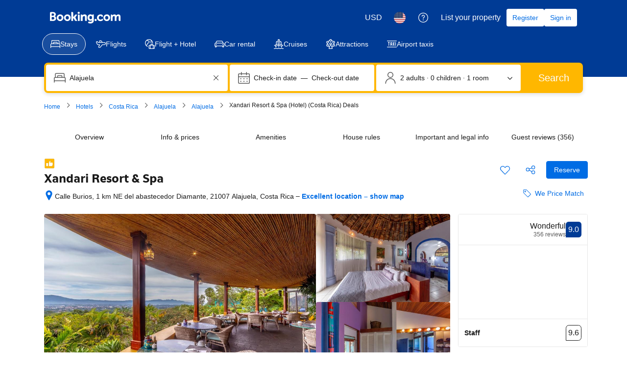

--- FILE ---
content_type: text/html; charset=UTF-8
request_url: https://www.booking.com/hotel/cr/xandari-resort-amp-spa.html
body_size: 1820
content:
<!DOCTYPE html>
<html lang="en">
<head>
    <meta charset="utf-8">
    <meta name="viewport" content="width=device-width, initial-scale=1">
    <title></title>
    <style>
        body {
            font-family: "Arial";
        }
    </style>
    <script type="text/javascript">
    window.awsWafCookieDomainList = ['booking.com'];
    window.gokuProps = {
"key":"AQIDAHjcYu/GjX+QlghicBgQ/7bFaQZ+m5FKCMDnO+vTbNg96AH4rNVz6su/VZEN8ZENhuRFAAAAfjB8BgkqhkiG9w0BBwagbzBtAgEAMGgGCSqGSIb3DQEHATAeBglghkgBZQMEAS4wEQQMHtBCXf9B+pJ2/29OAgEQgDukEVPElPDYSfamSrvyxPl7iEpF7msKJ+X2JcVoiD6/fFu/+yi7EHB5AmsWBhRVTr/y925s7dcBY+6fsg==",
          "iv":"A6x+SQCHEwAAJYbI",
          "context":"GB/KaKEm56wvA/bW/smC6Gus826VkZ09jHIpmSO6qK2wHzyZoKhTuQiFxGj1lkTu8u4yIN2XTin4uK3fS8G/V4Yi1hlridlr7OvktYHEjYqTO5NPdKeb/GGnZhASQLsHY2SKE4tzAtOTL8WLjyVwnDQKdFO/Q/bDIvdbL3JeLgbl8Ez7/ABsATDfT0iK70MrEgqfJ4fZRDLVSamBLOJq2U/+9zsMOJXUqFouc9HSaJkDIocukO/EThgQfofewgBGYa1l52pMvVuyhitc9rPWYuWP5Fa9jfzYAVWr2g4RqvMq1nOXY7N4w0eia3xdnzj9XP52E6DrnjlRX5zYXfwr8nczlduCTb0GTPx6O7Xycl85G1jdRI7igA=="
};
    </script>
    <script src="https://d8c14d4960ca.337f8b16.us-east-2.token.awswaf.com/d8c14d4960ca/a18a4859af9c/f81f84a03d17/challenge.js"></script>
</head>
<body>
    <div id="challenge-container"></div>
    <script type="text/javascript">
        AwsWafIntegration.saveReferrer();
        AwsWafIntegration.checkForceRefresh().then((forceRefresh) => {
            if (forceRefresh) {
                AwsWafIntegration.forceRefreshToken().then(() => {
                    window.location.reload(true);
                });
            } else {
                AwsWafIntegration.getToken().then(() => {
                    window.location.reload(true);
                });
            }
        });
    </script>
    <noscript>
        <h1>JavaScript is disabled</h1>
        In order to continue, we need to verify that you're not a robot.
        This requires JavaScript. Enable JavaScript and then reload the page.
    </noscript>
</body>
</html>

--- FILE ---
content_type: text/javascript
request_url: https://cf.bstatic.com/psb/capla/static/js/36d4789c.738cd2e2.chunk.js
body_size: 35940
content:
/*! For license information please see 36d4789c.738cd2e2.chunk.js.LICENSE.txt */
(self["b-property-web-property-page__LOADABLE_LOADED_CHUNKS__"]=self["b-property-web-property-page__LOADABLE_LOADED_CHUNKS__"]||[]).push([["36d4789c","9bf5cd4f","51bbcdcb"],{"29cae69f":(e,n,i)=>{"use strict";i.d(n,{Mz:()=>u,ej:()=>d,d8:()=>l});var t=i("dc6d28ff"),a=i("77a90307"),r=i("c66f4a5f");function l(e,n,i,l){if((0,a.C5)()){let a="";if(i){const e=new Date;e.setTime(e.getTime()+24*i*60*60*1e3),a="; expires="+e.toUTCString()}let r=(0,t.getRequestContext)().getBasePageUrl().hostname;var d;if("undefined"!==typeof l)r=null===(d=r.split("."))||void 0===d||null===(d=d.slice(-2))||void 0===d?void 0:d.join(".");document.cookie=e+"="+(n||"")+a+"; path=/; domain=."+r}else(0,r.ZK)("[setCookie] Function only works in client-side, don't use it in Server side rendering!")}function d(e){if((0,a.C5)()){const i=("; "+document.cookie).split("; "+e+"=");var n;if(2===i.length)return null===(n=i.pop())||void 0===n?void 0:n.split(";").shift()}else(0,r.ZK)("[getCookie] Function only works in client-side, don't use it in Server side rendering!")}function u(e){document.cookie=e+"=; Max-Age=-99999999;"}},"473dc565":(e,n,i)=>{"use strict";i.r(n),i.d(n,{default:()=>g});var t=i("ead71eb0"),a=i.n(t),r=i("d0fefcf5"),l=i.n(r),d=i("d16e9636"),u=i.n(d),s=i("76a10199"),o=i("06d10ba1"),m=i("57023297"),c=i("5a048b9f");const v=(0,d.loadable)({resolved:{},chunkName(){return"bPropertyWebPropertyPage-Patterns-AskQuestionEntry-AskQuestionEntry"},isReady(e){const n=this.resolve(e);return!0===this.resolved[n]&&!!i.m[n]},importAsync:()=>i.e("779316e2").then(i.bind(i,"0b9eb5f8")),requireAsync(e){const n=this.resolve(e);return this.resolved[n]=!1,this.importAsync(e).then((e=>(this.resolved[n]=!0,e)))},requireSync(e){const n=this.resolve(e);return i(n)},resolve(){return"0b9eb5f8"}}),k=()=>{const[e,n]=(0,t.useState)(!1),[i,l]=(0,t.useState)(""),[d,u]=(0,t.useState)(!1),[g,f]=(0,t.useState)(!1),[p,N]=(0,t.useState)(!1),h=(0,o.Z)(s.Z,{surveyId:i});(0,t.useEffect)((()=>{if(!i){const e="survey_"+k.count_surveys;l(e),k.count_surveys++}}),[i]),(0,t.useEffect)((()=>{if(i){(0,m.rw)(c.EO+(null===h||void 0===h?void 0:h.hotelId))&&N(!0),r.eventBus.subscribe(c.lM.QUESTION_SENT,(function(e,n){i!==(null===n||void 0===n?void 0:n.surveyId)&&N(!0)}))}}),[i,null===h||void 0===h?void 0:h.hotelId]),(0,t.useEffect)((()=>{if(i&&!p){(0,m.rw)(c.sw+i)?f(!0):n(!0)}}),[i,p]);const F=e?a().createElement(v,{hasUserEmail:null===h||void 0===h?void 0:h.hasUserEmail,canAskNewQuestion:(null===h||void 0===h?void 0:h.canAskQuestion)&&!(null!==h&&void 0!==h&&h.partnerOptedOutOfQAndA),userAlreadyAskedQuestion:p,userReplied:d,userAlreadyReplied:g,onClickYesAction:()=>{(0,m.$y)(c.sw+i,"1")},onClickNoAction:()=>{(0,m.$y)(c.sw+i,"1"),u(!0)},alignToRight:!0}):null;return a().createElement("div",{"data-testid":"ask-questions-entry-desktop-wrapper"},F)};k.count_surveys=0;const g=k},"76a10199":(e,n,i)=>{"use strict";i.d(n,{Z:()=>u});var t=i("c66f4a5f"),a=i("dc6d28ff"),r=i("e36d8828"),l=i("83fb39d9"),d=i("48827d2f");const u=(e,n)=>{var i,u,s;let{loading:o,error:m}=n;if(o||m||!e)return;const c=(0,a.getRequestContext)();if("Property"!==(null===(i=e.propertyDetails)||void 0===i?void 0:i.__typename)||null===(u=e.propertyDetails)||void 0===u||!u.questionsAndAnswers||"PropertyQuestionsAndAnswersResult"!==(null===(s=e.propertyDetails)||void 0===s?void 0:s.questionsAndAnswers.__typename)||e.propertyDetails.isTpiExclusiveProperty){if(!(0,r.A$)()){const e=c.getBasePageUrl();(0,t.Ew)("[QuestionsAndAnswersQueryAdapter]: Failed to retrieve questions & Answers pairs!",{request:e})}return}let v=!1;const k=null===e||void 0===e?void 0:e.property,g=e.propertyDetails,f=e.propertyDetails.questionsAndAnswers;if("PropertyPageFullExtendedQueryResult"===(null===k||void 0===k?void 0:k.__typename)||"PropertyPageFullExtendedAdamQueryResult"===(null===k||void 0===k?void 0:k.__typename)){var p;let e=(null===(p=k.languagesSpoken)||void 0===p?void 0:p.languageCodes)||[];e=e.concat("en","xu");const n=(0,d.a)(c.getLanguage()),i=(0,l.N)(n);v=Boolean(e.some((e=>i.indexOf(e)>=0)))}const N=f.partnerOptedOutOfQAndA,h=f.partnerAverageResponseTime;return{hotelId:g.id,hasUserEmail:(0,r.AW)(),canAskQuestion:v,partnerOptedOutOfQAndA:N,partnerAverageResponseTime:h}}},"5a048b9f":(e,n,i)=>{"use strict";i.d(n,{EO:()=>a,GK:()=>u,YM:()=>r,_4:()=>l,lB:()=>s,lM:()=>d,sw:()=>t});const t="ask-question-survey-reply-",a="property_questions_form_",r="temporary_user_question_to_property_",l="property_questions_vote_",d={REDIRECT_TO:"CAPLA_EVENT_property-web-property-page_REDIRECT_TO",SCROLL_TO:"CAPLA_EVENT_property-web-property-page_SCROLL_TO",SCROLL_TO_ROOM:"CAPLA_EVENT_property-web-property-page_SCROLL_TO_ROOM",SEE_AVAILABILITY_CLICKED:"CAPLA_EVENT_property-web-property-page_SEE_AVAILABILITY_CLICKED",SLIDER_RESERVE_CLICKED:"CAPLA_EVENT_property-web-property-page_SLIDER_RESERVE_CLICKED",QUESTION_SENT:"CAPLA_EVENT_property-web-property-page_QUESTION_ANSWERS_QUESTION_SENT",OPEN_ASK_QUESTION_PANEL:"CAPLA_EVENT_property-web-property-page_OPEN_ASK_QUESTION_PANEL"},u={QUESTION_SUBMITTED_VIA_SURVEY:"CAPLA_EVENT_property-web-property-page_QUESTION_SUBMITTED_VIA_SURVEY"},s={ROOM_LIST:"ROOM_LIST",ROOM:"ROOM",HELP:"HELP",COVID:"COVID",PROPERTY_SURROUNDINGS:"PROPERTY_SURROUNDINGS",FACILITIES:"FACILITIES",HOUSE_RULES:"HOUSE_RULES",ENTER_DATES:"ENTER_DATES"}},"83fb39d9":(e,n,i)=>{"use strict";i.d(n,{N:()=>a});const t=new Map;[["en","xu"],["cz","sk"],["pt","br","xb"],["es","xs","xa","xm"]].forEach((e=>{e.forEach((n=>{t.set(n,e)}))}));const a=e=>t.get(e)||[e]},"48827d2f":(e,n,i)=>{"use strict";i.d(n,{a:()=>t});const t=e=>"en-gb"===e?"en":"pt-pt"===e?"pt":"zh-cn"===e?"zh":"zh-tw"===e?"xt":"es-ar"===e?"xa":"es-mx"===e?"xm":"fr-ca"===e?"xc":"pt-br"===e?"xb":"en-us"===e?"xu":e},"06d10ba1":(e,n,i)=>{"use strict";i.d(n,{Z:()=>m,c:()=>c});var t=i("dc6d28ff"),a=i("fee0d0bc");const r=[{kind:"FragmentDefinition",name:{kind:"Name",value:"RestaurantAttributesFragment"},typeCondition:{kind:"NamedType",name:{kind:"Name",value:"RestaurantAttributes"}},directives:[],selectionSet:{kind:"SelectionSet",selections:[{kind:"Field",name:{kind:"Name",value:"ambiances"},arguments:[],directives:[],selectionSet:{kind:"SelectionSet",selections:[{kind:"Field",name:{kind:"Name",value:"id"},arguments:[],directives:[]},{kind:"Field",name:{kind:"Name",value:"name"},arguments:[],directives:[]}]}},{kind:"Field",name:{kind:"Name",value:"cuisines"},arguments:[],directives:[],selectionSet:{kind:"SelectionSet",selections:[{kind:"Field",name:{kind:"Name",value:"id"},arguments:[],directives:[]},{kind:"Field",name:{kind:"Name",value:"name"},arguments:[],directives:[]}]}},{kind:"Field",name:{kind:"Name",value:"mealTypes"},arguments:[],directives:[],selectionSet:{kind:"SelectionSet",selections:[{kind:"Field",name:{kind:"Name",value:"id"},arguments:[],directives:[]},{kind:"Field",name:{kind:"Name",value:"name"},arguments:[],directives:[]}]}},{kind:"Field",name:{kind:"Name",value:"openForMeals"},arguments:[],directives:[],selectionSet:{kind:"SelectionSet",selections:[{kind:"Field",name:{kind:"Name",value:"id"},arguments:[],directives:[]},{kind:"Field",name:{kind:"Name",value:"name"},arguments:[],directives:[]}]}},{kind:"Field",name:{kind:"Name",value:"isBuffet"},arguments:[],directives:[]},{kind:"Field",name:{kind:"Name",value:"isAlacarte"},arguments:[],directives:[]}]}}],l={kind:"Document",definitions:(e=>{const n={};return e.filter((e=>{if("FragmentDefinition"!==e.kind)return!0;const i=e.name.value;return!n[i]&&(n[i]=!0,!0)}))})([{kind:"OperationDefinition",operation:"query",name:{kind:"Name",value:"PropertyPage"},variableDefinitions:[{kind:"VariableDefinition",variable:{kind:"Variable",name:{kind:"Name",value:"pagenameDetails"}},type:{kind:"NonNullType",type:{kind:"NamedType",name:{kind:"Name",value:"PagenameDetails"}}},directives:[]},{kind:"VariableDefinition",variable:{kind:"Variable",name:{kind:"Name",value:"searchConfig"}},type:{kind:"NonNullType",type:{kind:"NamedType",name:{kind:"Name",value:"SearchConfigInput"}}},directives:[]},{kind:"VariableDefinition",variable:{kind:"Variable",name:{kind:"Name",value:"relevantForYourTripInput"}},type:{kind:"NonNullType",type:{kind:"ListType",type:{kind:"NonNullType",type:{kind:"NamedType",name:{kind:"Name",value:"HighlightCriterion"}}}}},directives:[]},{kind:"VariableDefinition",variable:{kind:"Variable",name:{kind:"Name",value:"destination"}},type:{kind:"NamedType",name:{kind:"Name",value:"SearchDestinationInput"}},directives:[]},{kind:"VariableDefinition",variable:{kind:"Variable",name:{kind:"Name",value:"travelPurpose"}},type:{kind:"NamedType",name:{kind:"Name",value:"TravelPurpose"}},directives:[]},{kind:"VariableDefinition",variable:{kind:"Variable",name:{kind:"Name",value:"propertyHighlightsCriteria"}},type:{kind:"NonNullType",type:{kind:"ListType",type:{kind:"NonNullType",type:{kind:"NamedType",name:{kind:"Name",value:"HighlightCriterion"}}}}},directives:[]},{kind:"VariableDefinition",variable:{kind:"Variable",name:{kind:"Name",value:"geniusVipPriceMatchInput"}},type:{kind:"NamedType",name:{kind:"Name",value:"GeniusVipPriceMatchInput"}},directives:[]},{kind:"VariableDefinition",variable:{kind:"Variable",name:{kind:"Name",value:"walletAndRewardsBalanceInput"}},type:{kind:"NamedType",name:{kind:"Name",value:"WalletAndRewardsBalanceInput"}},directives:[]},{kind:"VariableDefinition",variable:{kind:"Variable",name:{kind:"Name",value:"propertyFacilityRankingMode"}},type:{kind:"NamedType",name:{kind:"Name",value:"FacilityGroupsOrder"}},directives:[]},{kind:"VariableDefinition",variable:{kind:"Variable",name:{kind:"Name",value:"selectedFilters"}},type:{kind:"NamedType",name:{kind:"Name",value:"String"}},defaultValue:{kind:"StringValue",value:"",block:!1},directives:[]},{kind:"VariableDefinition",variable:{kind:"Variable",name:{kind:"Name",value:"galleryLimit"}},type:{kind:"NamedType",name:{kind:"Name",value:"Int"}},defaultValue:{kind:"IntValue",value:"45"},directives:[]},{kind:"VariableDefinition",variable:{kind:"Variable",name:{kind:"Name",value:"gallerySortOrder"}},type:{kind:"NamedType",name:{kind:"Name",value:"PhotoOrder"}},defaultValue:{kind:"EnumValue",value:"GALLERY_SORT_CRITERIA_WEB"},directives:[]},{kind:"VariableDefinition",variable:{kind:"Variable",name:{kind:"Name",value:"shouldGetGallery"}},type:{kind:"NamedType",name:{kind:"Name",value:"Boolean"}},defaultValue:{kind:"BooleanValue",value:!1},directives:[]},{kind:"VariableDefinition",variable:{kind:"Variable",name:{kind:"Name",value:"shouldGetGallery360Photos"}},type:{kind:"NamedType",name:{kind:"Name",value:"Boolean"}},defaultValue:{kind:"BooleanValue",value:!1},directives:[]},{kind:"VariableDefinition",variable:{kind:"Variable",name:{kind:"Name",value:"shouldGetBreakfastOffer"}},type:{kind:"NamedType",name:{kind:"Name",value:"Boolean"}},defaultValue:{kind:"BooleanValue",value:!1},directives:[]},{kind:"VariableDefinition",variable:{kind:"Variable",name:{kind:"Name",value:"shouldGetFacilityPhotos"}},type:{kind:"NamedType",name:{kind:"Name",value:"Boolean"}},defaultValue:{kind:"BooleanValue",value:!1},directives:[]},{kind:"VariableDefinition",variable:{kind:"Variable",name:{kind:"Name",value:"shouldGetPhotosByMlTagPhotos"}},type:{kind:"NamedType",name:{kind:"Name",value:"Boolean"}},defaultValue:{kind:"BooleanValue",value:!1},directives:[]},{kind:"VariableDefinition",variable:{kind:"Variable",name:{kind:"Name",value:"shouldGetQuestionsAndAnswers"}},type:{kind:"NamedType",name:{kind:"Name",value:"Boolean"}},defaultValue:{kind:"BooleanValue",value:!1},directives:[]},{kind:"VariableDefinition",variable:{kind:"Variable",name:{kind:"Name",value:"isLoggedInUser"}},type:{kind:"NamedType",name:{kind:"Name",value:"Boolean"}},defaultValue:{kind:"BooleanValue",value:!1},directives:[]},{kind:"VariableDefinition",variable:{kind:"Variable",name:{kind:"Name",value:"isPropertyFacilitiesBlockOn"}},type:{kind:"NamedType",name:{kind:"Name",value:"Boolean"}},defaultValue:{kind:"BooleanValue",value:!1},directives:[]},{kind:"VariableDefinition",variable:{kind:"Variable",name:{kind:"Name",value:"isPropertyMostPopularFacilitiesOn"}},type:{kind:"NamedType",name:{kind:"Name",value:"Boolean"}},defaultValue:{kind:"BooleanValue",value:!1},directives:[]},{kind:"VariableDefinition",variable:{kind:"Variable",name:{kind:"Name",value:"isPropertyHighlightListOn"}},type:{kind:"NamedType",name:{kind:"Name",value:"Boolean"}},defaultValue:{kind:"BooleanValue",value:!1},directives:[]},{kind:"VariableDefinition",variable:{kind:"Variable",name:{kind:"Name",value:"shouldGetFinePrint"}},type:{kind:"NamedType",name:{kind:"Name",value:"Boolean"}},defaultValue:{kind:"BooleanValue",value:!1},directives:[]},{kind:"VariableDefinition",variable:{kind:"Variable",name:{kind:"Name",value:"shouldGetRestaurantAttributesDesktop"}},type:{kind:"NamedType",name:{kind:"Name",value:"Boolean"}},defaultValue:{kind:"BooleanValue",value:!1},directives:[]},{kind:"VariableDefinition",variable:{kind:"Variable",name:{kind:"Name",value:"propertyMostPopularFacilitiesHighlightsLimit"}},type:{kind:"NamedType",name:{kind:"Name",value:"Int"}},defaultValue:{kind:"IntValue",value:"8"},directives:[]},{kind:"VariableDefinition",variable:{kind:"Variable",name:{kind:"Name",value:"shouldGetHighlights"}},type:{kind:"NamedType",name:{kind:"Name",value:"Boolean"}},defaultValue:{kind:"BooleanValue",value:!1},directives:[]},{kind:"VariableDefinition",variable:{kind:"Variable",name:{kind:"Name",value:"shouldGetParkingSubtitleAttributes"}},type:{kind:"NamedType",name:{kind:"Name",value:"Boolean"}},defaultValue:{kind:"BooleanValue",value:!1},directives:[]},{kind:"VariableDefinition",variable:{kind:"Variable",name:{kind:"Name",value:"propertyMostPopularFacilitiesHighlightsIncludeClosed"}},type:{kind:"NamedType",name:{kind:"Name",value:"Boolean"}},defaultValue:{kind:"BooleanValue",value:!1},directives:[]},{kind:"VariableDefinition",variable:{kind:"Variable",name:{kind:"Name",value:"propertyMostPopularFacilitiesHighlightsIncludeWifiSpeed"}},type:{kind:"NamedType",name:{kind:"Name",value:"Boolean"}},defaultValue:{kind:"BooleanValue",value:!1},directives:[]},{kind:"VariableDefinition",variable:{kind:"Variable",name:{kind:"Name",value:"propertyHighlightsIncludeWifiSpeed"}},type:{kind:"NamedType",name:{kind:"Name",value:"Boolean"}},defaultValue:{kind:"BooleanValue",value:!1},directives:[]},{kind:"VariableDefinition",variable:{kind:"Variable",name:{kind:"Name",value:"shouldGetRoomsInfo"}},type:{kind:"NamedType",name:{kind:"Name",value:"Boolean"}},defaultValue:{kind:"BooleanValue",value:!1},directives:[]},{kind:"VariableDefinition",variable:{kind:"Variable",name:{kind:"Name",value:"shouldGetRoomPhotosInfo"}},type:{kind:"NamedType",name:{kind:"Name",value:"Boolean"}},defaultValue:{kind:"BooleanValue",value:!1},directives:[]},{kind:"VariableDefinition",variable:{kind:"Variable",name:{kind:"Name",value:"shouldGetHostDetail"}},type:{kind:"NamedType",name:{kind:"Name",value:"Boolean"}},defaultValue:{kind:"BooleanValue",value:!1},directives:[]},{kind:"VariableDefinition",variable:{kind:"Variable",name:{kind:"Name",value:"maxPairs"}},type:{kind:"NonNullType",type:{kind:"NamedType",name:{kind:"Name",value:"Int"}}},defaultValue:{kind:"IntValue",value:"20"},directives:[]},{kind:"VariableDefinition",variable:{kind:"Variable",name:{kind:"Name",value:"isPropertyBrandInfoOn"}},type:{kind:"NamedType",name:{kind:"Name",value:"Boolean"}},defaultValue:{kind:"BooleanValue",value:!1},directives:[]},{kind:"VariableDefinition",variable:{kind:"Variable",name:{kind:"Name",value:"shouldGetCityTranslation"}},type:{kind:"NamedType",name:{kind:"Name",value:"Boolean"}},defaultValue:{kind:"BooleanValue",value:!1},directives:[]},{kind:"VariableDefinition",variable:{kind:"Variable",name:{kind:"Name",value:"shouldGetRoomOptions"}},type:{kind:"NamedType",name:{kind:"Name",value:"Boolean"}},defaultValue:{kind:"BooleanValue",value:!1},directives:[]},{kind:"VariableDefinition",variable:{kind:"Variable",name:{kind:"Name",value:"shouldGetCompanyLegalName"}},type:{kind:"NamedType",name:{kind:"Name",value:"Boolean"}},defaultValue:{kind:"BooleanValue",value:!1},directives:[]},{kind:"VariableDefinition",variable:{kind:"Variable",name:{kind:"Name",value:"shouldGetFacilitiesCount"}},type:{kind:"NamedType",name:{kind:"Name",value:"Boolean"}},defaultValue:{kind:"BooleanValue",value:!1},directives:[]},{kind:"VariableDefinition",variable:{kind:"Variable",name:{kind:"Name",value:"shouldGetRelevantForYourTrip"}},type:{kind:"NamedType",name:{kind:"Name",value:"Boolean"}},defaultValue:{kind:"BooleanValue",value:!1},directives:[]},{kind:"VariableDefinition",variable:{kind:"Variable",name:{kind:"Name",value:"facilitiesExcludeGroups"}},type:{kind:"ListType",type:{kind:"NonNullType",type:{kind:"NamedType",name:{kind:"Name",value:"Int"}}}},defaultValue:{kind:"ListValue",values:[]},directives:[]},{kind:"VariableDefinition",variable:{kind:"Variable",name:{kind:"Name",value:"shouldQueryDescriptionGeneratorSignature"}},type:{kind:"NamedType",name:{kind:"Name",value:"Boolean"}},defaultValue:{kind:"BooleanValue",value:!1},directives:[]},{kind:"VariableDefinition",variable:{kind:"Variable",name:{kind:"Name",value:"shouldGetPastUserReservations"}},type:{kind:"NamedType",name:{kind:"Name",value:"Boolean"}},defaultValue:{kind:"BooleanValue",value:!1},directives:[]},{kind:"VariableDefinition",variable:{kind:"Variable",name:{kind:"Name",value:"shouldGetUserReservations"}},type:{kind:"NamedType",name:{kind:"Name",value:"Boolean"}},defaultValue:{kind:"BooleanValue",value:!1},directives:[]},{kind:"VariableDefinition",variable:{kind:"Variable",name:{kind:"Name",value:"isExpMultipleParkingRunning"}},type:{kind:"NamedType",name:{kind:"Name",value:"Boolean"}},defaultValue:{kind:"BooleanValue",value:!1},directives:[]},{kind:"VariableDefinition",variable:{kind:"Variable",name:{kind:"Name",value:"shouldGetDescriptionSummary"}},type:{kind:"NamedType",name:{kind:"Name",value:"Boolean"}},defaultValue:{kind:"BooleanValue",value:!1},directives:[]},{kind:"VariableDefinition",variable:{kind:"Variable",name:{kind:"Name",value:"shouldGetPropertyDescriptionGoogleMtVariant"}},type:{kind:"NamedType",name:{kind:"Name",value:"Boolean"}},defaultValue:{kind:"BooleanValue",value:!1},directives:[]}],directives:[],selectionSet:{kind:"SelectionSet",selections:[{kind:"Field",name:{kind:"Name",value:"hotelPageByPageName"},arguments:[{kind:"Argument",name:{kind:"Name",value:"input"},value:{kind:"ObjectValue",fields:[{kind:"ObjectField",name:{kind:"Name",value:"pageNameDetails"},value:{kind:"Variable",name:{kind:"Name",value:"pagenameDetails"}}},{kind:"ObjectField",name:{kind:"Name",value:"searchConfig"},value:{kind:"Variable",name:{kind:"Name",value:"searchConfig"}}},{kind:"ObjectField",name:{kind:"Name",value:"selectedFilters"},value:{kind:"Variable",name:{kind:"Name",value:"selectedFilters"}}}]}}],directives:[],selectionSet:{kind:"SelectionSet",selections:[{kind:"InlineFragment",typeCondition:{kind:"NamedType",name:{kind:"Name",value:"HotelPageType"}},directives:[],selectionSet:{kind:"SelectionSet",selections:[{kind:"Field",name:{kind:"Name",value:"propertyDetails"},arguments:[{kind:"Argument",name:{kind:"Name",value:"input"},value:{kind:"ObjectValue",fields:[{kind:"ObjectField",name:{kind:"Name",value:"destination"},value:{kind:"Variable",name:{kind:"Name",value:"destination"}}},{kind:"ObjectField",name:{kind:"Name",value:"travelPurpose"},value:{kind:"Variable",name:{kind:"Name",value:"travelPurpose"}}}]}}],directives:[],selectionSet:{kind:"SelectionSet",selections:[{kind:"Field",name:{kind:"Name",value:"id"},arguments:[],directives:[]},{kind:"Field",name:{kind:"Name",value:"facilitiesCount"},arguments:[{kind:"Argument",name:{kind:"Name",value:"excludeGroups"},value:{kind:"Variable",name:{kind:"Name",value:"facilitiesExcludeGroups"}}}],directives:[{kind:"Directive",name:{kind:"Name",value:"include"},arguments:[{kind:"Argument",name:{kind:"Name",value:"if"},value:{kind:"Variable",name:{kind:"Name",value:"shouldGetFacilitiesCount"}}}]}]},{kind:"Field",name:{kind:"Name",value:"propertyPageFlags"},arguments:[],directives:[],selectionSet:{kind:"SelectionSet",selections:[{kind:"Field",name:{kind:"Name",value:"isPropertyBooked"},arguments:[],directives:[]}]}},{kind:"Field",name:{kind:"Name",value:"chainIds"},arguments:[],directives:[]},{kind:"Field",name:{kind:"Name",value:"brands"},arguments:[],directives:[],selectionSet:{kind:"SelectionSet",selections:[{kind:"Field",name:{kind:"Name",value:"chain"},arguments:[],directives:[],selectionSet:{kind:"SelectionSet",selections:[{kind:"Field",name:{kind:"Name",value:"id"},arguments:[],directives:[]}]}}]}},{kind:"FragmentSpread",name:{kind:"Name",value:"PropertyBrandInfoFragment"},directives:[{kind:"Directive",name:{kind:"Name",value:"include"},arguments:[{kind:"Argument",name:{kind:"Name",value:"if"},value:{kind:"Variable",name:{kind:"Name",value:"isPropertyBrandInfoOn"}}}]}]},{kind:"Field",name:{kind:"Name",value:"accommodationType"},arguments:[],directives:[],selectionSet:{kind:"SelectionSet",selections:[{kind:"Field",name:{kind:"Name",value:"type"},arguments:[],directives:[]}]}},{kind:"Field",name:{kind:"Name",value:"travelProud"},arguments:[],directives:[],selectionSet:{kind:"SelectionSet",selections:[{kind:"Field",name:{kind:"Name",value:"isTravelProud"},arguments:[],directives:[]}]}},{kind:"FragmentSpread",name:{kind:"Name",value:"PropertyQuestionsAnswersFragment"},directives:[{kind:"Directive",name:{kind:"Name",value:"include"},arguments:[{kind:"Argument",name:{kind:"Name",value:"if"},value:{kind:"Variable",name:{kind:"Name",value:"shouldGetQuestionsAndAnswers"}}}]}]},{kind:"Field",name:{kind:"Name",value:"walletAndRewardsBalance"},arguments:[{kind:"Argument",name:{kind:"Name",value:"input"},value:{kind:"Variable",name:{kind:"Name",value:"walletAndRewardsBalanceInput"}}}],directives:[{kind:"Directive",name:{kind:"Name",value:"include"},arguments:[{kind:"Argument",name:{kind:"Name",value:"if"},value:{kind:"Variable",name:{kind:"Name",value:"isLoggedInUser"}}}]}],selectionSet:{kind:"SelectionSet",selections:[{kind:"Field",name:{kind:"Name",value:"active"},arguments:[],directives:[]},{kind:"Field",name:{kind:"Name",value:"balance"},arguments:[],directives:[],selectionSet:{kind:"SelectionSet",selections:[{kind:"Field",name:{kind:"Name",value:"raw"},arguments:[],directives:[]},{kind:"Field",name:{kind:"Name",value:"currency"},arguments:[],directives:[]},{kind:"Field",name:{kind:"Name",value:"prettified"},arguments:[],directives:[]}]}}]}},{kind:"Field",name:{kind:"Name",value:"isTpiExclusiveProperty"},arguments:[],directives:[]},{kind:"Field",name:{kind:"Name",value:"aiTranslations"},arguments:[],directives:[],selectionSet:{kind:"SelectionSet",selections:[{kind:"Field",name:{kind:"Name",value:"name"},arguments:[],directives:[]}]}},{kind:"Field",name:{kind:"Name",value:"rooms"},arguments:[],directives:[{kind:"Directive",name:{kind:"Name",value:"include"},arguments:[{kind:"Argument",name:{kind:"Name",value:"if"},value:{kind:"Variable",name:{kind:"Name",value:"shouldGetRoomsInfo"}}}]}],selectionSet:{kind:"SelectionSet",selections:[{kind:"Field",name:{kind:"Name",value:"id"},arguments:[],directives:[]},{kind:"Field",name:{kind:"Name",value:"roomPhotos"},arguments:[],directives:[{kind:"Directive",name:{kind:"Name",value:"include"},arguments:[{kind:"Argument",name:{kind:"Name",value:"if"},value:{kind:"Variable",name:{kind:"Name",value:"shouldGetRoomPhotosInfo"}}}]}],selectionSet:{kind:"SelectionSet",selections:[{kind:"Field",name:{kind:"Name",value:"id"},arguments:[],directives:[]},{kind:"Field",name:{kind:"Name",value:"photoUri"},arguments:[],directives:[]}]}},{kind:"Field",name:{kind:"Name",value:"translations"},arguments:[],directives:[],selectionSet:{kind:"SelectionSet",selections:[{kind:"Field",name:{kind:"Name",value:"name"},arguments:[],directives:[]}]}}]}},{kind:"FragmentSpread",name:{kind:"Name",value:"PropertyFacilitiesBlockFragment"},directives:[{kind:"Directive",name:{kind:"Name",value:"include"},arguments:[{kind:"Argument",name:{kind:"Name",value:"if"},value:{kind:"Variable",name:{kind:"Name",value:"isPropertyFacilitiesBlockOn"}}}]}]},{kind:"FragmentSpread",name:{kind:"Name",value:"PropertyHighlightList"},directives:[{kind:"Directive",name:{kind:"Name",value:"include"},arguments:[{kind:"Argument",name:{kind:"Name",value:"if"},value:{kind:"Variable",name:{kind:"Name",value:"isPropertyHighlightListOn"}}}]}]},{kind:"FragmentSpread",name:{kind:"Name",value:"PropertyMostPopularFacilitiesFields"},directives:[{kind:"Directive",name:{kind:"Name",value:"include"},arguments:[{kind:"Argument",name:{kind:"Name",value:"if"},value:{kind:"Variable",name:{kind:"Name",value:"isPropertyMostPopularFacilitiesOn"}}}]}]},{kind:"FragmentSpread",name:{kind:"Name",value:"RelevantForYourTripFragment"},directives:[{kind:"Directive",name:{kind:"Name",value:"include"},arguments:[{kind:"Argument",name:{kind:"Name",value:"if"},value:{kind:"Variable",name:{kind:"Name",value:"shouldGetRelevantForYourTrip"}}}]}]},{kind:"Field",name:{kind:"Name",value:"hotelCurrencyCode"},arguments:[],directives:[]},{kind:"FragmentSpread",name:{kind:"Name",value:"PropertyHighlightsAccommodationHighlightsFragment"},directives:[{kind:"Directive",name:{kind:"Name",value:"include"},arguments:[{kind:"Argument",name:{kind:"Name",value:"if"},value:{kind:"Variable",name:{kind:"Name",value:"shouldGetHighlights"}}}]}]},{kind:"FragmentSpread",name:{kind:"Name",value:"FinePrintFragment"},directives:[{kind:"Directive",name:{kind:"Name",value:"include"},arguments:[{kind:"Argument",name:{kind:"Name",value:"if"},value:{kind:"Variable",name:{kind:"Name",value:"shouldGetFinePrint"}}}]}]},{kind:"FragmentSpread",name:{kind:"Name",value:"RestaurantsFragment"},directives:[]},{kind:"FragmentSpread",name:{kind:"Name",value:"FoodFacilitiesFragment"},directives:[]},{kind:"FragmentSpread",name:{kind:"Name",value:"BreakfastFragment"},directives:[]},{kind:"Field",name:{kind:"Name",value:"preferredValue"},arguments:[],directives:[]},{kind:"FragmentSpread",name:{kind:"Name",value:"PropertyGalleryFragment"},directives:[{kind:"Directive",name:{kind:"Name",value:"include"},arguments:[{kind:"Argument",name:{kind:"Name",value:"if"},value:{kind:"Variable",name:{kind:"Name",value:"shouldGetGallery"}}}]}]},{kind:"FragmentSpread",name:{kind:"Name",value:"LegalInfoFragment"},directives:[]},{kind:"FragmentSpread",name:{kind:"Name",value:"PropertyFinePrintAdditionalFeeWarning_PropertyFields"},directives:[]},{kind:"FragmentSpread",name:{kind:"Name",value:"HouseRulesFragment"},directives:[]},{kind:"Field",name:{kind:"Name",value:"geniusVipPriceMatch"},arguments:[{kind:"Argument",name:{kind:"Name",value:"input"},value:{kind:"Variable",name:{kind:"Name",value:"geniusVipPriceMatchInput"}}}],directives:[{kind:"Directive",name:{kind:"Name",value:"include"},arguments:[{kind:"Argument",name:{kind:"Name",value:"if"},value:{kind:"Variable",name:{kind:"Name",value:"isLoggedInUser"}}}]}],selectionSet:{kind:"SelectionSet",selections:[{kind:"FragmentSpread",name:{kind:"Name",value:"GeniusVipPriceMatchFragment"},directives:[]}]}},{kind:"FragmentSpread",name:{kind:"Name",value:"PastUserReservations"},directives:[{kind:"Directive",name:{kind:"Name",value:"include"},arguments:[{kind:"Argument",name:{kind:"Name",value:"if"},value:{kind:"Variable",name:{kind:"Name",value:"shouldGetPastUserReservations"}}}]}]},{kind:"FragmentSpread",name:{kind:"Name",value:"UserReservations"},directives:[{kind:"Directive",name:{kind:"Name",value:"include"},arguments:[{kind:"Argument",name:{kind:"Name",value:"if"},value:{kind:"Variable",name:{kind:"Name",value:"shouldGetUserReservations"}}}]}]}]}},{kind:"Field",name:{kind:"Name",value:"propertyFullExtended"},arguments:[],directives:[],selectionSet:{kind:"SelectionSet",selections:[{kind:"Field",name:{kind:"Name",value:"searchBoxPrefillData"},arguments:[],directives:[],selectionSet:{kind:"SelectionSet",selections:[{kind:"Field",name:{kind:"Name",value:"nbRooms"},arguments:[],directives:[]},{kind:"Field",name:{kind:"Name",value:"nbAdults"},arguments:[],directives:[]},{kind:"Field",name:{kind:"Name",value:"nbChildren"},arguments:[],directives:[]},{kind:"Field",name:{kind:"Name",value:"childrenAges"},arguments:[],directives:[]},{kind:"Field",name:{kind:"Name",value:"location"},arguments:[],directives:[],selectionSet:{kind:"SelectionSet",selections:[{kind:"Field",name:{kind:"Name",value:"destType"},arguments:[],directives:[]},{kind:"Field",name:{kind:"Name",value:"destId"},arguments:[],directives:[]},{kind:"Field",name:{kind:"Name",value:"destName"},arguments:[],directives:[]}]}},{kind:"Field",name:{kind:"Name",value:"dates"},arguments:[],directives:[],selectionSet:{kind:"SelectionSet",selections:[{kind:"Field",name:{kind:"Name",value:"checkin"},arguments:[],directives:[]},{kind:"Field",name:{kind:"Name",value:"checkout"},arguments:[],directives:[]}]}}]}},{kind:"Field",name:{kind:"Name",value:"languagesSpoken"},arguments:[],directives:[],selectionSet:{kind:"SelectionSet",selections:[{kind:"Field",name:{kind:"Name",value:"languageCodes"},arguments:[],directives:[]}]}},{kind:"Field",name:{kind:"Name",value:"isWorkFriendly"},arguments:[],directives:[]},{kind:"Field",name:{kind:"Name",value:"propertyReview"},arguments:[],directives:[],selectionSet:{kind:"SelectionSet",selections:[{kind:"FragmentSpread",name:{kind:"Name",value:"PropertyReviewFields"},directives:[]}]}},{kind:"Field",name:{kind:"Name",value:"childAndBedPolicy"},arguments:[],directives:[],selectionSet:{kind:"SelectionSet",selections:[{kind:"FragmentSpread",name:{kind:"Name",value:"ChildAndBedPolicyFields"},directives:[]}]}},{kind:"Field",name:{kind:"Name",value:"basicPropertyData"},arguments:[],directives:[],selectionSet:{kind:"SelectionSet",selections:[{kind:"FragmentSpread",name:{kind:"Name",value:"BasicPropertyDataFields"},directives:[]},{kind:"FragmentSpread",name:{kind:"Name",value:"PropertyTypeBadge_BasicPropertyDataFields"},directives:[]},{kind:"FragmentSpread",name:{kind:"Name",value:"BHQualityClassificationBannerDesktopFields_BasicPropertyDataFields"},directives:[]},{kind:"FragmentSpread",name:{kind:"Name",value:"RoomOptionsFields_BasicPropertyDataFields"},directives:[{kind:"Directive",name:{kind:"Name",value:"include"},arguments:[{kind:"Argument",name:{kind:"Name",value:"if"},value:{kind:"Variable",name:{kind:"Name",value:"shouldGetRoomOptions"}}}]}]}]}},{kind:"Field",name:{kind:"Name",value:"bookingHomeFlags"},arguments:[],directives:[],selectionSet:{kind:"SelectionSet",selections:[{kind:"FragmentSpread",name:{kind:"Name",value:"PropertyTypeBadge_BookingHomeFlagsFields"},directives:[]}]}},{kind:"Field",name:{kind:"Name",value:"legalInformation"},arguments:[],directives:[],selectionSet:{kind:"SelectionSet",selections:[{kind:"Field",name:{kind:"Name",value:"isNonTrader"},arguments:[],directives:[]}]}},{kind:"Field",name:{kind:"Name",value:"starRating"},arguments:[],directives:[],selectionSet:{kind:"SelectionSet",selections:[{kind:"FragmentSpread",name:{kind:"Name",value:"StarRatingFields"},directives:[]},{kind:"FragmentSpread",name:{kind:"Name",value:"BHQualityClassificationBannerDesktopFields_StarRatingFields"},directives:[]}]}},{kind:"Field",name:{kind:"Name",value:"hostProfile"},arguments:[],directives:[],selectionSet:{kind:"SelectionSet",selections:[{kind:"FragmentSpread",name:{kind:"Name",value:"HostProfileFields"},directives:[]}]}},{kind:"Field",name:{kind:"Name",value:"sustainability"},arguments:[],directives:[],selectionSet:{kind:"SelectionSet",selections:[{kind:"FragmentSpread",name:{kind:"Name",value:"SustainabilityFields"},directives:[]}]}},{kind:"Field",name:{kind:"Name",value:"tripTypesHotelPage"},arguments:[],directives:[],selectionSet:{kind:"SelectionSet",selections:[{kind:"FragmentSpread",name:{kind:"Name",value:"TripTypesHotelPageFields"},directives:[]}]}},{kind:"Field",name:{kind:"Name",value:"tripTypeLabels"},arguments:[],directives:[],selectionSet:{kind:"SelectionSet",selections:[{kind:"FragmentSpread",name:{kind:"Name",value:"PropertyTripTypeLabelsInfoFields"},directives:[]}]}},{kind:"Field",name:{kind:"Name",value:"requestToBookEligibility"},arguments:[],directives:[],selectionSet:{kind:"SelectionSet",selections:[{kind:"Field",name:{kind:"Name",value:"isEnabled"},arguments:[],directives:[]}]}},{kind:"Field",name:{kind:"Name",value:"translation"},arguments:[],directives:[],selectionSet:{kind:"SelectionSet",selections:[{kind:"FragmentSpread",name:{kind:"Name",value:"HotelTranslationFields"},directives:[]}]}},{kind:"FragmentSpread",name:{kind:"Name",value:"PropertyDescriptionGoogleMtVariantFragment"},directives:[{kind:"Directive",name:{kind:"Name",value:"include"},arguments:[{kind:"Argument",name:{kind:"Name",value:"if"},value:{kind:"Variable",name:{kind:"Name",value:"shouldGetPropertyDescriptionGoogleMtVariant"}}}]}]},{kind:"Field",name:{kind:"Name",value:"isNewlyOpened"},arguments:[],directives:[]},{kind:"Field",name:{kind:"Name",value:"licenseDetails"},arguments:[],directives:[],selectionSet:{kind:"SelectionSet",selections:[{kind:"Field",name:{kind:"Name",value:"nextToHotelName"},arguments:[],directives:[]}]}},{kind:"Field",name:{kind:"Name",value:"inferredLocationScore"},arguments:[],directives:[]}]}}]}},{kind:"InlineFragment",typeCondition:{kind:"NamedType",name:{kind:"Name",value:"HotelPageNotFound"}},directives:[],selectionSet:{kind:"SelectionSet",selections:[{kind:"Field",name:{kind:"Name",value:"message"},arguments:[],directives:[]}]}}]}}]}}].concat([{kind:"FragmentDefinition",name:{kind:"Name",value:"PropertyReviewFields"},typeCondition:{kind:"NamedType",name:{kind:"Name",value:"PropertyReview"}},directives:[],selectionSet:{kind:"SelectionSet",selections:[{kind:"Field",name:{kind:"Name",value:"totalScore"},arguments:[],directives:[],selectionSet:{kind:"SelectionSet",selections:[{kind:"Field",name:{kind:"Name",value:"score"},arguments:[],directives:[]},{kind:"Field",name:{kind:"Name",value:"reviewsCount"},arguments:[],directives:[]},{kind:"Field",name:{kind:"Name",value:"scoreOutOf10"},arguments:[],directives:[]}]}},{kind:"Field",name:{kind:"Name",value:"featuredReviews"},arguments:[],directives:[],selectionSet:{kind:"SelectionSet",selections:[{kind:"Field",name:{kind:"Name",value:"id"},arguments:[],directives:[]},{kind:"Field",name:{kind:"Name",value:"userId"},arguments:[],directives:[]},{kind:"Field",name:{kind:"Name",value:"isAnonymous"},arguments:[],directives:[]},{kind:"Field",name:{kind:"Name",value:"averageScore"},arguments:[],directives:[]},{kind:"Field",name:{kind:"Name",value:"completed"},arguments:[],directives:[]},{kind:"Field",name:{kind:"Name",value:"guestCountryCode"},arguments:[],directives:[]},{kind:"Field",name:{kind:"Name",value:"guestName"},arguments:[],directives:[]},{kind:"Field",name:{kind:"Name",value:"positiveText"},arguments:[],directives:[]},{kind:"Field",name:{kind:"Name",value:"negativeText"},arguments:[],directives:[]},{kind:"Field",name:{kind:"Name",value:"language"},arguments:[],directives:[]},{kind:"Field",name:{kind:"Name",value:"customerType"},arguments:[],directives:[]},{kind:"Field",name:{kind:"Name",value:"purposeType"},arguments:[],directives:[]},{kind:"Field",name:{kind:"Name",value:"title"},arguments:[],directives:[]},{kind:"Field",name:{kind:"Name",value:"reviewUrl"},arguments:[],directives:[]},{kind:"Field",name:{kind:"Name",value:"userAvatarUrl"},arguments:[],directives:[]},{kind:"Field",name:{kind:"Name",value:"isTranslatable"},arguments:[],directives:[]},{kind:"Field",name:{kind:"Name",value:"hasHideCountryFlag"},arguments:[],directives:[]},{kind:"Field",name:{kind:"Name",value:"roomType"},arguments:[],directives:[],selectionSet:{kind:"SelectionSet",selections:[{kind:"Field",name:{kind:"Name",value:"id"},arguments:[],directives:[]},{kind:"Field",name:{kind:"Name",value:"name"},arguments:[],directives:[]},{kind:"Field",name:{kind:"Name",value:"description"},arguments:[],directives:[]}]}}]}},{kind:"Field",name:{kind:"Name",value:"questions"},arguments:[],directives:[],selectionSet:{kind:"SelectionSet",selections:[{kind:"Field",name:{kind:"Name",value:"question"},arguments:[],directives:[],selectionSet:{kind:"SelectionSet",selections:[{kind:"Field",name:{kind:"Name",value:"question"},arguments:[],directives:[]},{kind:"Field",name:{kind:"Name",value:"questionId"},arguments:[],directives:[]}]}},{kind:"Field",name:{kind:"Name",value:"scoreSegment"},arguments:[],directives:[],selectionSet:{kind:"SelectionSet",selections:[{kind:"Field",name:{kind:"Name",value:"score"},arguments:[],directives:[]},{kind:"Field",name:{kind:"Name",value:"reviewsCount"},arguments:[],directives:[]},{kind:"Field",name:{kind:"Name",value:"scoreOutOf10"},arguments:[],directives:[]}]}},{kind:"Field",name:{kind:"Name",value:"customerType"},arguments:[],directives:[]}]}}]}}],[{kind:"FragmentDefinition",name:{kind:"Name",value:"StarRatingFields"},typeCondition:{kind:"NamedType",name:{kind:"Name",value:"StarRating"}},directives:[],selectionSet:{kind:"SelectionSet",selections:[{kind:"Field",name:{kind:"Name",value:"value"},arguments:[],directives:[]},{kind:"Field",name:{kind:"Name",value:"symbol"},arguments:[],directives:[]},{kind:"Field",name:{kind:"Name",value:"tocLink"},arguments:[],directives:[],selectionSet:{kind:"SelectionSet",selections:[{kind:"Field",name:{kind:"Name",value:"translation"},arguments:[],directives:[]}]}},{kind:"Field",name:{kind:"Name",value:"showAdditionalInfoIcon"},arguments:[],directives:[]},{kind:"Field",name:{kind:"Name",value:"caption"},arguments:[],directives:[],selectionSet:{kind:"SelectionSet",selections:[{kind:"Field",name:{kind:"Name",value:"translation"},arguments:[],directives:[]}]}}]}}],[{kind:"FragmentDefinition",name:{kind:"Name",value:"ChildAndBedPolicyFields"},typeCondition:{kind:"NamedType",name:{kind:"Name",value:"ChildAndBedPolicy"}},directives:[],selectionSet:{kind:"SelectionSet",selections:[{kind:"Field",name:{kind:"Name",value:"minChildrenAge"},arguments:[],directives:[]},{kind:"Field",name:{kind:"Name",value:"allowChildren"},arguments:[],directives:[]},{kind:"Field",name:{kind:"Name",value:"allowCribs"},arguments:[],directives:[]},{kind:"Field",name:{kind:"Name",value:"allowExtraBeds"},arguments:[],directives:[]},{kind:"Field",name:{kind:"Name",value:"isFCR"},arguments:[],directives:[]},{kind:"Field",name:{kind:"Name",value:"cribsWithGuaranteedAvailability"},arguments:[],directives:[]},{kind:"Field",name:{kind:"Name",value:"childPolicyRules"},arguments:[],directives:[],selectionSet:{kind:"SelectionSet",selections:[{kind:"Field",name:{kind:"Name",value:"ageFrom"},arguments:[],directives:[]},{kind:"Field",name:{kind:"Name",value:"ageTo"},arguments:[],directives:[]},{kind:"Field",name:{kind:"Name",value:"ageBandId"},arguments:[],directives:[]},{kind:"Field",name:{kind:"Name",value:"ruleId"},arguments:[],directives:[]},{kind:"Field",name:{kind:"Name",value:"ruleType"},arguments:[],directives:[]},{kind:"Field",name:{kind:"Name",value:"price"},arguments:[],directives:[]},{kind:"Field",name:{kind:"Name",value:"localizedPrice"},arguments:[],directives:[]},{kind:"Field",name:{kind:"Name",value:"priceType"},arguments:[],directives:[]},{kind:"Field",name:{kind:"Name",value:"priceMode"},arguments:[],directives:[]}]}}]}}],[{kind:"FragmentDefinition",name:{kind:"Name",value:"RoomOptionsFields_BasicPropertyDataFields"},typeCondition:{kind:"NamedType",name:{kind:"Name",value:"BasicPropertyData"}},directives:[],selectionSet:{kind:"SelectionSet",selections:[{kind:"Field",name:{kind:"Name",value:"rooms"},arguments:[],directives:[],selectionSet:{kind:"SelectionSet",selections:[{kind:"Field",name:{kind:"Name",value:"id"},arguments:[],directives:[]},{kind:"Field",name:{kind:"Name",value:"roomOptions"},arguments:[],directives:[],selectionSet:{kind:"SelectionSet",selections:[{kind:"Field",name:{kind:"Name",value:"allowCribAndExtraBed"},arguments:[],directives:[]},{kind:"Field",name:{kind:"Name",value:"cribsCount"},arguments:[],directives:[]}]}}]}}]}}],[{kind:"FragmentDefinition",name:{kind:"Name",value:"BasicPropertyDataFields"},typeCondition:{kind:"NamedType",name:{kind:"Name",value:"BasicPropertyData"}},directives:[],selectionSet:{kind:"SelectionSet",selections:[{kind:"Field",name:{kind:"Name",value:"id"},arguments:[],directives:[]},{kind:"Field",name:{kind:"Name",value:"ufi"},arguments:[],directives:[]},{kind:"Field",name:{kind:"Name",value:"location"},arguments:[],directives:[],selectionSet:{kind:"SelectionSet",selections:[{kind:"Field",name:{kind:"Name",value:"city"},arguments:[],directives:[]},{kind:"Field",name:{kind:"Name",value:"latitude"},arguments:[],directives:[]},{kind:"Field",name:{kind:"Name",value:"longitude"},arguments:[],directives:[]},{kind:"Field",name:{kind:"Name",value:"countryCode"},arguments:[],directives:[]},{kind:"Field",name:{kind:"Name",value:"isCityCenter"},arguments:[],directives:[]},{kind:"Field",name:{kind:"Name",value:"formattedAddress"},arguments:[],directives:[]},{kind:"Field",name:{kind:"Name",value:"formattedAddressShort"},arguments:[],directives:[]},{kind:"Field",name:{kind:"Name",value:"isOldTown"},arguments:[],directives:[]},{kind:"Field",name:{kind:"Name",value:"oecdType"},arguments:[],directives:[]},{kind:"FragmentSpread",name:{kind:"Name",value:"LocationCityTranslation"},directives:[{kind:"Directive",name:{kind:"Name",value:"include"},arguments:[{kind:"Argument",name:{kind:"Name",value:"if"},value:{kind:"Variable",name:{kind:"Name",value:"shouldGetCityTranslation"}}}]}]}]}},{kind:"Field",name:{kind:"Name",value:"name"},arguments:[],directives:[]},{kind:"Field",name:{kind:"Name",value:"pageName"},arguments:[],directives:[]},{kind:"Field",name:{kind:"Name",value:"externalReviews"},arguments:[],directives:[],selectionSet:{kind:"SelectionSet",selections:[{kind:"Field",alias:{kind:"Name",value:"score"},name:{kind:"Name",value:"totalScore"},arguments:[],directives:[]},{kind:"Field",alias:{kind:"Name",value:"reviewCount"},name:{kind:"Name",value:"reviewsCount"},arguments:[],directives:[]}]}},{kind:"Field",name:{kind:"Name",value:"reviews"},arguments:[],directives:[],selectionSet:{kind:"SelectionSet",selections:[{kind:"Field",name:{kind:"Name",value:"showScore"},arguments:[],directives:[]}]}}]}}],[{kind:"FragmentDefinition",name:{kind:"Name",value:"PropertyTypeBadge_BookingHomeFlagsFields"},typeCondition:{kind:"NamedType",name:{kind:"Name",value:"BookingHomeFlags"}},directives:[],selectionSet:{kind:"SelectionSet",selections:[{kind:"Field",name:{kind:"Name",value:"isBH8"},arguments:[],directives:[]},{kind:"Field",name:{kind:"Name",value:"isSUP"},arguments:[],directives:[]}]}}],[{kind:"FragmentDefinition",name:{kind:"Name",value:"PropertyTypeBadge_BasicPropertyDataFields"},typeCondition:{kind:"NamedType",name:{kind:"Name",value:"BasicPropertyData"}},directives:[],selectionSet:{kind:"SelectionSet",selections:[{kind:"Field",name:{kind:"Name",value:"accommodationTypeId"},arguments:[],directives:[]}]}}],[{kind:"FragmentDefinition",name:{kind:"Name",value:"HostProfileFields"},typeCondition:{kind:"NamedType",name:{kind:"Name",value:"HostProfile"}},directives:[],selectionSet:{kind:"SelectionSet",selections:[{kind:"Field",name:{kind:"Name",value:"info"},arguments:[],directives:[],selectionSet:{kind:"SelectionSet",selections:[{kind:"Field",name:{kind:"Name",value:"name"},arguments:[],directives:[]},{kind:"Field",name:{kind:"Name",value:"photo"},arguments:[],directives:[],selectionSet:{kind:"SelectionSet",selections:[{kind:"Field",name:{kind:"Name",value:"id"},arguments:[],directives:[]},{kind:"Field",name:{kind:"Name",value:"relativeUrl"},arguments:[],directives:[]}]}},{kind:"Field",name:{kind:"Name",value:"professionalInfo"},arguments:[],directives:[],selectionSet:{kind:"SelectionSet",selections:[{kind:"Field",name:{kind:"Name",value:"yearsOnWebsite"},arguments:[],directives:[]},{kind:"Field",name:{kind:"Name",value:"managedProperties"},arguments:[],directives:[]}]}},{kind:"Field",name:{kind:"Name",value:"reviews"},arguments:[],directives:[],selectionSet:{kind:"SelectionSet",selections:[{kind:"Field",name:{kind:"Name",value:"count"},arguments:[],directives:[]},{kind:"Field",name:{kind:"Name",value:"score"},arguments:[],directives:[]}]}}]}},{kind:"Field",name:{kind:"Name",value:"messages"},arguments:[],directives:[],selectionSet:{kind:"SelectionSet",selections:[{kind:"Field",name:{kind:"Name",value:"welcomeMessage"},arguments:[],directives:[]},{kind:"Field",name:{kind:"Name",value:"ownerInfo"},arguments:[],directives:[]},{kind:"Field",name:{kind:"Name",value:"neighboorhoodInfo"},arguments:[],directives:[]},{kind:"Field",name:{kind:"Name",value:"familyTips"},arguments:[],directives:[]},{kind:"Field",name:{kind:"Name",value:"languageCode"},arguments:[],directives:[]}]}},{kind:"Field",name:{kind:"Name",value:"spokenLanguages"},arguments:[],directives:[]}]}}],[{kind:"FragmentDefinition",name:{kind:"Name",value:"SustainabilityFields"},typeCondition:{kind:"NamedType",name:{kind:"Name",value:"PropertySustainability"}},directives:[],selectionSet:{kind:"SelectionSet",selections:[{kind:"Field",name:{kind:"Name",value:"isSustainable"},arguments:[],directives:[]},{kind:"Field",name:{kind:"Name",value:"certifications"},arguments:[],directives:[],selectionSet:{kind:"SelectionSet",selections:[{kind:"Field",name:{kind:"Name",value:"name"},arguments:[],directives:[]},{kind:"Field",name:{kind:"Name",value:"logoUrl"},arguments:[],directives:[]},{kind:"Field",name:{kind:"Name",value:"issuerDetails"},arguments:[],directives:[],selectionSet:{kind:"SelectionSet",selections:[{kind:"Field",name:{kind:"Name",value:"name"},arguments:[],directives:[]},{kind:"Field",name:{kind:"Name",value:"value"},arguments:[],directives:[]}]}}]}}]}}],[{kind:"FragmentDefinition",name:{kind:"Name",value:"PropertyTripTypeLabelsInfoFields"},typeCondition:{kind:"NamedType",name:{kind:"Name",value:"PropertyTripTypeLabelsInfo"}},directives:[],selectionSet:{kind:"SelectionSet",selections:[{kind:"Field",name:{kind:"Name",value:"isSkiSeason"},arguments:[],directives:[]},{kind:"Field",name:{kind:"Name",value:"enabledDestinationLabels"},arguments:[],directives:[]},{kind:"Field",name:{kind:"Name",value:"enabledPropertyLabels"},arguments:[],directives:[]}]}}],[{kind:"FragmentDefinition",name:{kind:"Name",value:"TripTypesHotelPageFields"},typeCondition:{kind:"NamedType",name:{kind:"Name",value:"TripTypesHotelPage"}},directives:[],selectionSet:{kind:"SelectionSet",selections:[{kind:"Field",name:{kind:"Name",value:"nearbySkiLifts"},arguments:[],directives:[],selectionSet:{kind:"SelectionSet",selections:[{kind:"Field",name:{kind:"Name",value:"id"},arguments:[],directives:[]},{kind:"Field",name:{kind:"Name",value:"name"},arguments:[],directives:[]},{kind:"Field",name:{kind:"Name",value:"localizedDistance"},arguments:[],directives:[]},{kind:"Field",name:{kind:"Name",value:"latitude"},arguments:[],directives:[]},{kind:"Field",name:{kind:"Name",value:"longitude"},arguments:[],directives:[]},{kind:"Field",name:{kind:"Name",value:"skiResort"},arguments:[],directives:[],selectionSet:{kind:"SelectionSet",selections:[{kind:"Field",name:{kind:"Name",value:"name"},arguments:[],directives:[]},{kind:"Field",name:{kind:"Name",value:"resortId"},arguments:[],directives:[]}]}}]}},{kind:"Field",name:{kind:"Name",value:"beaches"},arguments:[],directives:[],selectionSet:{kind:"SelectionSet",selections:[{kind:"Field",name:{kind:"Name",value:"beachId"},arguments:[],directives:[]},{kind:"Field",name:{kind:"Name",value:"name"},arguments:[],directives:[]},{kind:"Field",name:{kind:"Name",value:"photoUrl"},arguments:[],directives:[]},{kind:"Field",name:{kind:"Name",value:"localizedDistanceFormatted"},arguments:[],directives:[]},{kind:"Field",name:{kind:"Name",value:"reviewScore"},arguments:[],directives:[]},{kind:"Field",name:{kind:"Name",value:"reviewScoreFormatted"},arguments:[],directives:[]}]}},{kind:"Field",name:{kind:"Name",value:"closestTopBeach"},arguments:[],directives:[],selectionSet:{kind:"SelectionSet",selections:[{kind:"Field",name:{kind:"Name",value:"beachId"},arguments:[],directives:[]},{kind:"Field",name:{kind:"Name",value:"name"},arguments:[],directives:[]},{kind:"Field",name:{kind:"Name",value:"reviewScore"},arguments:[],directives:[]},{kind:"Field",name:{kind:"Name",value:"reviewScoreFormatted"},arguments:[],directives:[]}]}}]}}],[{kind:"FragmentDefinition",name:{kind:"Name",value:"BHQualityClassificationBannerDesktopFields_StarRatingFields"},typeCondition:{kind:"NamedType",name:{kind:"Name",value:"StarRating"}},directives:[],selectionSet:{kind:"SelectionSet",selections:[{kind:"Field",name:{kind:"Name",value:"value"},arguments:[],directives:[]},{kind:"Field",name:{kind:"Name",value:"symbol"},arguments:[],directives:[]}]}}],[{kind:"FragmentDefinition",name:{kind:"Name",value:"BHQualityClassificationBannerDesktopFields_BasicPropertyDataFields"},typeCondition:{kind:"NamedType",name:{kind:"Name",value:"BasicPropertyData"}},directives:[],selectionSet:{kind:"SelectionSet",selections:[{kind:"Field",name:{kind:"Name",value:"id"},arguments:[],directives:[]}]}}],[{kind:"FragmentDefinition",name:{kind:"Name",value:"PropertyQuestionsAnswersFragment"},typeCondition:{kind:"NamedType",name:{kind:"Name",value:"Property"}},directives:[],selectionSet:{kind:"SelectionSet",selections:[{kind:"Field",name:{kind:"Name",value:"questionsAndAnswers"},arguments:[{kind:"Argument",name:{kind:"Name",value:"input"},value:{kind:"ObjectValue",fields:[{kind:"ObjectField",name:{kind:"Name",value:"maxPairs"},value:{kind:"Variable",name:{kind:"Name",value:"maxPairs"}}}]}}],directives:[],selectionSet:{kind:"SelectionSet",selections:[{kind:"InlineFragment",typeCondition:{kind:"NamedType",name:{kind:"Name",value:"PropertyQuestionsAndAnswersResult"}},directives:[],selectionSet:{kind:"SelectionSet",selections:[{kind:"Field",name:{kind:"Name",value:"partnerOptedOutOfQAndA"},arguments:[],directives:[]},{kind:"Field",name:{kind:"Name",value:"userAlreadyAskedQuestion"},arguments:[],directives:[]},{kind:"Field",name:{kind:"Name",value:"partnerAverageResponseTime"},arguments:[],directives:[]},{kind:"Field",name:{kind:"Name",value:"propertyQuestionAnswerPairs"},arguments:[],directives:[],selectionSet:{kind:"SelectionSet",selections:[{kind:"Field",name:{kind:"Name",value:"questionId"},arguments:[],directives:[]},{kind:"Field",name:{kind:"Name",value:"question"},arguments:[],directives:[]},{kind:"Field",name:{kind:"Name",value:"translatedQuestion"},arguments:[],directives:[]},{kind:"Field",name:{kind:"Name",value:"askedTimestamp"},arguments:[],directives:[]},{kind:"Field",name:{kind:"Name",value:"answer"},arguments:[],directives:[]},{kind:"Field",name:{kind:"Name",value:"translatedAnswer"},arguments:[],directives:[]},{kind:"Field",name:{kind:"Name",value:"answeredTimestamp"},arguments:[],directives:[]},{kind:"Field",name:{kind:"Name",value:"roomId"},arguments:[],directives:[]},{kind:"Field",name:{kind:"Name",value:"showTranslations"},arguments:[],directives:[]}]}}]}},{kind:"InlineFragment",typeCondition:{kind:"NamedType",name:{kind:"Name",value:"QuestionsAndAnswersError"}},directives:[],selectionSet:{kind:"SelectionSet",selections:[{kind:"Field",name:{kind:"Name",value:"message"},arguments:[],directives:[]}]}}]}}]}}],[{kind:"FragmentDefinition",name:{kind:"Name",value:"HotelTranslationFields"},typeCondition:{kind:"NamedType",name:{kind:"Name",value:"HotelTranslation"}},directives:[],selectionSet:{kind:"SelectionSet",selections:[{kind:"Field",name:{kind:"Name",value:"name"},arguments:[],directives:[]},{kind:"Field",name:{kind:"Name",value:"description"},arguments:[],directives:[]},{kind:"Field",name:{kind:"Name",value:"markupDescription"},arguments:[],directives:[]},{kind:"Field",name:{kind:"Name",value:"summary"},arguments:[],directives:[{kind:"Directive",name:{kind:"Name",value:"include"},arguments:[{kind:"Argument",name:{kind:"Name",value:"if"},value:{kind:"Variable",name:{kind:"Name",value:"shouldGetDescriptionSummary"}}}]}]},{kind:"Field",name:{kind:"Name",value:"finePrint"},arguments:[],directives:[]},{kind:"Field",name:{kind:"Name",value:"metadata"},arguments:[],directives:[],selectionSet:{kind:"SelectionSet",selections:[{kind:"Field",name:{kind:"Name",value:"formMetadata"},arguments:[],directives:[],selectionSet:{kind:"SelectionSet",selections:[{kind:"Field",name:{kind:"Name",value:"form"},arguments:[],directives:[]},{kind:"Field",name:{kind:"Name",value:"actualLanguage"},arguments:[],directives:[]},{kind:"Field",name:{kind:"Name",value:"trackedExperiment"},arguments:[],directives:[]},{kind:"Field",name:{kind:"Name",value:"generatorSignature"},arguments:[],directives:[{kind:"Directive",name:{kind:"Name",value:"include"},arguments:[{kind:"Argument",name:{kind:"Name",value:"if"},value:{kind:"Variable",name:{kind:"Name",value:"shouldQueryDescriptionGeneratorSignature"}}}]}]}]}}]}}]}}],{kind:"Document",definitions:(e=>{const n={};return e.filter((e=>{if("FragmentDefinition"!==e.kind)return!0;const i=e.name.value;return!n[i]&&(n[i]=!0,!0)}))})([{kind:"FragmentDefinition",name:{kind:"Name",value:"PropertyFacilitiesBlockFragment"},typeCondition:{kind:"NamedType",name:{kind:"Name",value:"Property"}},directives:[],selectionSet:{kind:"SelectionSet",selections:[{kind:"Field",name:{kind:"Name",value:"facilities"},arguments:[{kind:"Argument",name:{kind:"Name",value:"includeCommonAmenities"},value:{kind:"BooleanValue",value:!0}},{kind:"Argument",name:{kind:"Name",value:"excludeGroups"},value:{kind:"Variable",name:{kind:"Name",value:"facilitiesExcludeGroups"}}}],directives:[],selectionSet:{kind:"SelectionSet",selections:[{kind:"Field",name:{kind:"Name",value:"id"},arguments:[],directives:[]},{kind:"Field",name:{kind:"Name",value:"groupId"},arguments:[],directives:[]},{kind:"Field",name:{kind:"Name",value:"slug"},arguments:[],directives:[]},{kind:"Field",name:{kind:"Name",value:"instances"},arguments:[],directives:[],selectionSet:{kind:"SelectionSet",selections:[{kind:"Field",name:{kind:"Name",value:"id"},arguments:[],directives:[]},{kind:"Field",name:{kind:"Name",value:"title"},arguments:[],directives:[]},{kind:"Field",name:{kind:"Name",value:"summary"},arguments:[],directives:[{kind:"Directive",name:{kind:"Name",value:"include"},arguments:[{kind:"Argument",name:{kind:"Name",value:"if"},value:{kind:"Variable",name:{kind:"Name",value:"isExpMultipleParkingRunning"}}}]}]},{kind:"Field",name:{kind:"Name",value:"attributes"},arguments:[],directives:[],selectionSet:{kind:"SelectionSet",selections:[{kind:"Field",name:{kind:"Name",value:"isOffsite"},arguments:[],directives:[]},{kind:"Field",name:{kind:"Name",value:"name"},arguments:[],directives:[]},{kind:"Field",name:{kind:"Name",value:"scheduleEntry"},arguments:[],directives:[],selectionSet:{kind:"SelectionSet",selections:[{kind:"Field",name:{kind:"Name",value:"from"},arguments:[],directives:[],selectionSet:{kind:"SelectionSet",selections:[{kind:"Field",name:{kind:"Name",value:"hours"},arguments:[],directives:[]},{kind:"Field",name:{kind:"Name",value:"minutes"},arguments:[],directives:[]}]}},{kind:"Field",name:{kind:"Name",value:"to"},arguments:[],directives:[],selectionSet:{kind:"SelectionSet",selections:[{kind:"Field",name:{kind:"Name",value:"hours"},arguments:[],directives:[]},{kind:"Field",name:{kind:"Name",value:"minutes"},arguments:[],directives:[]}]}},{kind:"Field",name:{kind:"Name",value:"dayOfWeek"},arguments:[],directives:[]}]}},{kind:"Field",name:{kind:"Name",value:"closureScheduleDuringStay"},arguments:[],directives:[],selectionSet:{kind:"SelectionSet",selections:[{kind:"Field",name:{kind:"Name",value:"from"},arguments:[],directives:[],selectionSet:{kind:"SelectionSet",selections:[{kind:"Field",name:{kind:"Name",value:"year"},arguments:[],directives:[]},{kind:"Field",name:{kind:"Name",value:"month"},arguments:[],directives:[]},{kind:"Field",name:{kind:"Name",value:"day"},arguments:[],directives:[]}]}},{kind:"Field",name:{kind:"Name",value:"to"},arguments:[],directives:[],selectionSet:{kind:"SelectionSet",selections:[{kind:"Field",name:{kind:"Name",value:"year"},arguments:[],directives:[]},{kind:"Field",name:{kind:"Name",value:"month"},arguments:[],directives:[]},{kind:"Field",name:{kind:"Name",value:"day"},arguments:[],directives:[]}]}}]}},{kind:"Field",name:{kind:"Name",value:"paymentInfo"},arguments:[],directives:[],selectionSet:{kind:"SelectionSet",selections:[{kind:"Field",name:{kind:"Name",value:"chargeMode"},arguments:[],directives:[]},{kind:"Field",name:{kind:"Name",value:"chargeDetails"},arguments:[],directives:[],selectionSet:{kind:"SelectionSet",selections:[{kind:"Field",name:{kind:"Name",value:"price"},arguments:[],directives:[]},{kind:"Field",name:{kind:"Name",value:"currency"},arguments:[],directives:[]},{kind:"Field",name:{kind:"Name",value:"frequency"},arguments:[],directives:[]}]}}]}},{kind:"Field",name:{kind:"Name",value:"extendedAttributes"},arguments:[],directives:[],selectionSet:{kind:"SelectionSet",selections:[{kind:"InlineFragment",typeCondition:{kind:"NamedType",name:{kind:"Name",value:"InternetAttributes"}},directives:[],selectionSet:{kind:"SelectionSet",selections:[{kind:"Field",name:{kind:"Name",value:"coverageArea"},arguments:[],directives:[]},{kind:"Field",name:{kind:"Name",value:"connectionType"},arguments:[],directives:[]}]}},{kind:"InlineFragment",typeCondition:{kind:"NamedType",name:{kind:"Name",value:"ParkingAttributes"}},directives:[],selectionSet:{kind:"SelectionSet",selections:[{kind:"Field",name:{kind:"Name",value:"type"},arguments:[],directives:[]},{kind:"Field",name:{kind:"Name",value:"reservation"},arguments:[],directives:[]}]}},{kind:"InlineFragment",typeCondition:{kind:"NamedType",name:{kind:"Name",value:"SwimmingPoolAttributes"}},directives:[],selectionSet:{kind:"SelectionSet",selections:[{kind:"Field",name:{kind:"Name",value:"location"},arguments:[],directives:[]},{kind:"Field",name:{kind:"Name",value:"availabilityType"},arguments:[],directives:[]},{kind:"Field",name:{kind:"Name",value:"ageRestriction"},arguments:[],directives:[]},{kind:"Field",name:{kind:"Name",value:"isShared"},arguments:[],directives:[]},{kind:"Field",name:{kind:"Name",value:"isRooftop"},arguments:[],directives:[]},{kind:"Field",name:{kind:"Name",value:"isShallowEnd"},arguments:[],directives:[]},{kind:"Field",name:{kind:"Name",value:"isInfinity"},arguments:[],directives:[]},{kind:"Field",name:{kind:"Name",value:"isHeated"},arguments:[],directives:[]},{kind:"Field",name:{kind:"Name",value:"isSaltWater"},arguments:[],directives:[]},{kind:"Field",name:{kind:"Name",value:"isPoolWithView"},arguments:[],directives:[]},{kind:"Field",name:{kind:"Name",value:"isPlungePool"},arguments:[],directives:[]}]}},{kind:"InlineFragment",typeCondition:{kind:"NamedType",name:{kind:"Name",value:"BathroomAttributes"}},directives:[],selectionSet:{kind:"SelectionSet",selections:[{kind:"Field",alias:{kind:"Name",value:"bathroomType"},name:{kind:"Name",value:"type"},arguments:[],directives:[]},{kind:"Field",alias:{kind:"Name",value:"bathroomLocation"},name:{kind:"Name",value:"location"},arguments:[],directives:[]},{kind:"Field",name:{kind:"Name",value:"gender"},arguments:[],directives:[]},{kind:"Field",name:{kind:"Name",value:"numberOfGuestsWithAccess"},arguments:[],directives:[]}]}},{kind:"InlineFragment",typeCondition:{kind:"NamedType",name:{kind:"Name",value:"RestaurantAttributes"}},directives:[],selectionSet:{kind:"SelectionSet",selections:[{kind:"FragmentSpread",name:{kind:"Name",value:"RestaurantAttributesFragment"},directives:[{kind:"Directive",name:{kind:"Name",value:"include"},arguments:[{kind:"Argument",name:{kind:"Name",value:"if"},value:{kind:"Variable",name:{kind:"Name",value:"shouldGetRestaurantAttributesDesktop"}}}]}]}]}}]}}]}},{kind:"Field",name:{kind:"Name",value:"subFacilities"},arguments:[],directives:[],selectionSet:{kind:"SelectionSet",selections:[{kind:"Field",name:{kind:"Name",value:"slug"},arguments:[],directives:[]},{kind:"Field",name:{kind:"Name",value:"instances"},arguments:[],directives:[],selectionSet:{kind:"SelectionSet",selections:[{kind:"Field",name:{kind:"Name",value:"id"},arguments:[],directives:[]},{kind:"Field",name:{kind:"Name",value:"title"},arguments:[],directives:[]}]}}]}}]}}]}},{kind:"Field",name:{kind:"Name",value:"facilityGroups"},arguments:[{kind:"Argument",name:{kind:"Name",value:"sortOrder"},value:{kind:"Variable",name:{kind:"Name",value:"propertyFacilityRankingMode"}}}],directives:[],selectionSet:{kind:"SelectionSet",selections:[{kind:"Field",name:{kind:"Name",value:"id"},arguments:[],directives:[]},{kind:"Field",name:{kind:"Name",value:"slug"},arguments:[],directives:[]},{kind:"Field",name:{kind:"Name",value:"title"},arguments:[],directives:[]},{kind:"Field",name:{kind:"Name",value:"summary"},arguments:[],directives:[]}]}},{kind:"Field",name:{kind:"Name",value:"profile"},arguments:[],directives:[],selectionSet:{kind:"SelectionSet",selections:[{kind:"Field",name:{kind:"Name",value:"spokenLanguages"},arguments:[],directives:[]}]}}]}}].concat(r)),loc:{start:0,end:2683,source:{body:"\n  \n\n  fragment PropertyFacilitiesBlockFragment on Property {\n    # We shouldn't request any ids besides BaseFacility.id because we need to keep the hierarchy and relationships in this data.\n    # Otherwise Apollo cache during data normalization will distroy it and we will have issues with duplicate items all over the block.\n    facilities(\n      includeCommonAmenities: true\n      excludeGroups: $facilitiesExcludeGroups\n    ) {\n      # We always have to request id, groupId and slug in order for Apollo cache to generate __ref during normalization.\n      id\n      groupId\n      slug\n      instances {\n        id\n        title\n        summary @include(if: $isExpMultipleParkingRunning)\n        attributes {\n          isOffsite\n          name\n          scheduleEntry {\n            from {\n              hours\n              minutes\n            }\n            to {\n              hours\n              minutes\n            }\n            dayOfWeek\n          }\n          closureScheduleDuringStay {\n            from {\n              year\n              month\n              day\n            }\n            to {\n              year\n              month\n              day\n            }\n          }\n          paymentInfo {\n            chargeMode\n            chargeDetails {\n              price\n              currency\n              frequency\n            }\n          }\n          extendedAttributes {\n            ... on InternetAttributes {\n              coverageArea\n              connectionType\n            }\n            ... on ParkingAttributes {\n              type\n              reservation\n            }\n            ... on SwimmingPoolAttributes {\n              location\n              availabilityType\n              ageRestriction\n              isShared\n              isRooftop\n              isShallowEnd\n              isInfinity\n              isHeated\n              isSaltWater\n              isPoolWithView\n              isPlungePool\n            }\n            ... on BathroomAttributes {\n              bathroomType: type\n              bathroomLocation: location\n              gender\n              numberOfGuestsWithAccess\n            }\n            ... on RestaurantAttributes {\n              ...RestaurantAttributesFragment\n                @include(if: $shouldGetRestaurantAttributesDesktop)\n            }\n          }\n        }\n        subFacilities {\n          slug\n          # we don't request for attributes here, as we shouldn't have any yet.\n          instances {\n            id\n            title\n          }\n        }\n      }\n    }\n    facilityGroups(sortOrder: $propertyFacilityRankingMode) {\n      id\n      slug\n      title\n      summary\n    }\n    profile {\n      spokenLanguages\n    }\n  }\n",name:"GraphQL request",locationOffset:{line:1,column:1}}}}.definitions,[{kind:"FragmentDefinition",name:{kind:"Name",value:"RelevantForYourTripFragment"},typeCondition:{kind:"NamedType",name:{kind:"Name",value:"Property"}},directives:[],selectionSet:{kind:"SelectionSet",selections:[{kind:"Field",alias:{kind:"Name",value:"relevantForYourTrip"},name:{kind:"Name",value:"accommodationHighlights"},arguments:[{kind:"Argument",name:{kind:"Name",value:"criteria"},value:{kind:"Variable",name:{kind:"Name",value:"relevantForYourTripInput"}}}],directives:[],selectionSet:{kind:"SelectionSet",selections:[{kind:"Field",name:{kind:"Name",value:"entities"},arguments:[],directives:[],selectionSet:{kind:"SelectionSet",selections:[{kind:"Field",name:{kind:"Name",value:"isHighlightSearchFilter"},arguments:[],directives:[]},{kind:"Field",name:{kind:"Name",value:"title"},arguments:[],directives:[]},{kind:"Field",name:{kind:"Name",value:"icon"},arguments:[],directives:[]},{kind:"InlineFragment",typeCondition:{kind:"NamedType",name:{kind:"Name",value:"GenericFacilityHighlight"}},directives:[],selectionSet:{kind:"SelectionSet",selections:[{kind:"Field",name:{kind:"Name",value:"__typename"},arguments:[],directives:[]},{kind:"Field",name:{kind:"Name",value:"id"},arguments:[],directives:[]},{kind:"Field",name:{kind:"Name",value:"level"},arguments:[],directives:[]}]}}]}}]}}]}}],[{kind:"FragmentDefinition",name:{kind:"Name",value:"PropertyHighlightList"},typeCondition:{kind:"NamedType",name:{kind:"Name",value:"Property"}},directives:[],selectionSet:{kind:"SelectionSet",selections:[{kind:"Field",name:{kind:"Name",value:"highlightCategories"},arguments:[],directives:[],selectionSet:{kind:"SelectionSet",selections:[{kind:"Field",name:{kind:"Name",value:"entities"},arguments:[],directives:[],selectionSet:{kind:"SelectionSet",selections:[{kind:"Field",name:{kind:"Name",value:"id"},arguments:[],directives:[]},{kind:"Field",name:{kind:"Name",value:"icon"},arguments:[],directives:[]},{kind:"Field",name:{kind:"Name",value:"name"},arguments:[],directives:[]},{kind:"Field",name:{kind:"Name",value:"facilities2"},arguments:[],directives:[],selectionSet:{kind:"SelectionSet",selections:[{kind:"Field",name:{kind:"Name",value:"id"},arguments:[],directives:[]},{kind:"Field",name:{kind:"Name",value:"name"},arguments:[],directives:[]}]}}]}}]}}]}}],[{kind:"FragmentDefinition",name:{kind:"Name",value:"PropertyMostPopularFacilitiesFields"},typeCondition:{kind:"NamedType",name:{kind:"Name",value:"Property"}},directives:[],selectionSet:{kind:"SelectionSet",selections:[{kind:"Field",name:{kind:"Name",value:"id"},arguments:[],directives:[]},{kind:"Field",name:{kind:"Name",value:"reviews"},arguments:[],directives:[],selectionSet:{kind:"SelectionSet",selections:[{kind:"Field",name:{kind:"Name",value:"reviewsCount"},arguments:[],directives:[]},{kind:"Field",name:{kind:"Name",value:"questions"},arguments:[],directives:[],selectionSet:{kind:"SelectionSet",selections:[{kind:"Field",name:{kind:"Name",value:"name"},arguments:[],directives:[]},{kind:"Field",name:{kind:"Name",value:"reviewsCount"},arguments:[],directives:[]},{kind:"Field",name:{kind:"Name",value:"score"},arguments:[],directives:[]}]}}]}},{kind:"Field",name:{kind:"Name",value:"highlights"},arguments:[{kind:"Argument",name:{kind:"Name",value:"criteria"},value:{kind:"EnumValue",value:"popularity"}},{kind:"Argument",name:{kind:"Name",value:"includeClosed"},value:{kind:"Variable",name:{kind:"Name",value:"propertyMostPopularFacilitiesHighlightsIncludeClosed"}}},{kind:"Argument",name:{kind:"Name",value:"limit"},value:{kind:"Variable",name:{kind:"Name",value:"propertyMostPopularFacilitiesHighlightsLimit"}}}],directives:[],selectionSet:{kind:"SelectionSet",selections:[{kind:"Field",name:{kind:"Name",value:"entities"},arguments:[],directives:[],selectionSet:{kind:"SelectionSet",selections:[{kind:"InlineFragment",typeCondition:{kind:"NamedType",name:{kind:"Name",value:"BaseFacility"}},directives:[],selectionSet:{kind:"SelectionSet",selections:[{kind:"Field",name:{kind:"Name",value:"id"},arguments:[],directives:[]},{kind:"Field",name:{kind:"Name",value:"groupId"},arguments:[],directives:[]},{kind:"Field",name:{kind:"Name",value:"slug"},arguments:[],directives:[]},{kind:"Field",name:{kind:"Name",value:"icon"},arguments:[],directives:[]},{kind:"Field",name:{kind:"Name",value:"instances"},arguments:[],directives:[],selectionSet:{kind:"SelectionSet",selections:[{kind:"Field",name:{kind:"Name",value:"id"},arguments:[],directives:[]},{kind:"Field",name:{kind:"Name",value:"title"},arguments:[],directives:[]},{kind:"Field",name:{kind:"Name",value:"attributes"},arguments:[],directives:[],selectionSet:{kind:"SelectionSet",selections:[{kind:"Field",name:{kind:"Name",value:"name"},arguments:[],directives:[]},{kind:"Field",name:{kind:"Name",value:"isOffsite"},arguments:[],directives:[]},{kind:"Field",name:{kind:"Name",value:"closureScheduleDuringStay"},arguments:[],directives:[{kind:"Directive",name:{kind:"Name",value:"include"},arguments:[{kind:"Argument",name:{kind:"Name",value:"if"},value:{kind:"Variable",name:{kind:"Name",value:"propertyMostPopularFacilitiesHighlightsIncludeClosed"}}}]}],selectionSet:{kind:"SelectionSet",selections:[{kind:"Field",name:{kind:"Name",value:"from"},arguments:[],directives:[],selectionSet:{kind:"SelectionSet",selections:[{kind:"Field",name:{kind:"Name",value:"formattedDate"},arguments:[],directives:[]}]}},{kind:"Field",name:{kind:"Name",value:"to"},arguments:[],directives:[],selectionSet:{kind:"SelectionSet",selections:[{kind:"Field",name:{kind:"Name",value:"formattedDate"},arguments:[],directives:[]}]}}]}},{kind:"Field",name:{kind:"Name",value:"paymentInfo"},arguments:[],directives:[],selectionSet:{kind:"SelectionSet",selections:[{kind:"Field",name:{kind:"Name",value:"chargeMode"},arguments:[],directives:[]}]}},{kind:"Field",name:{kind:"Name",value:"extendedAttributes"},arguments:[],directives:[],selectionSet:{kind:"SelectionSet",selections:[{kind:"InlineFragment",typeCondition:{kind:"NamedType",name:{kind:"Name",value:"ParkingAttributes"}},directives:[],selectionSet:{kind:"SelectionSet",selections:[{kind:"Field",name:{kind:"Name",value:"type"},arguments:[],directives:[]}]}},{kind:"InlineFragment",typeCondition:{kind:"NamedType",name:{kind:"Name",value:"InternetAttributes"}},directives:[],selectionSet:{kind:"SelectionSet",selections:[{kind:"Field",name:{kind:"Name",value:"coverageArea"},arguments:[],directives:[]},{kind:"Field",name:{kind:"Name",value:"connectionType"},arguments:[],directives:[]},{kind:"Field",name:{kind:"Name",value:"connectionQuality"},arguments:[],directives:[{kind:"Directive",name:{kind:"Name",value:"include"},arguments:[{kind:"Argument",name:{kind:"Name",value:"if"},value:{kind:"Variable",name:{kind:"Name",value:"propertyMostPopularFacilitiesHighlightsIncludeWifiSpeed"}}}]}],selectionSet:{kind:"SelectionSet",selections:[{kind:"Field",name:{kind:"Name",value:"speedDownload"},arguments:[],directives:[]}]}}]}}]}}]}}]}}]}},{kind:"InlineFragment",typeCondition:{kind:"NamedType",name:{kind:"Name",value:"Meal"}},directives:[],selectionSet:{kind:"SelectionSet",selections:[{kind:"Field",name:{kind:"Name",value:"mealType"},arguments:[],directives:[]}]}},{kind:"InlineFragment",typeCondition:{kind:"NamedType",name:{kind:"Name",value:"ChildAndBed"}},directives:[],selectionSet:{kind:"SelectionSet",selections:[{kind:"Field",name:{kind:"Name",value:"cribsAvailableForFree"},arguments:[],directives:[]},{kind:"Field",name:{kind:"Name",value:"cribsAvailableWithinAgeRange"},arguments:[],directives:[]},{kind:"Field",name:{kind:"Name",value:"cribsWithGuaranteedAvailability"},arguments:[],directives:[]}]}}]}}]}}]}}],{kind:"Document",definitions:(e=>{const n={};return e.filter((e=>{if("FragmentDefinition"!==e.kind)return!0;const i=e.name.value;return!n[i]&&(n[i]=!0,!0)}))})([{kind:"FragmentDefinition",name:{kind:"Name",value:"RestaurantsFragment"},typeCondition:{kind:"NamedType",name:{kind:"Name",value:"Property"}},directives:[],selectionSet:{kind:"SelectionSet",selections:[{kind:"Field",alias:{kind:"Name",value:"restaurants"},name:{kind:"Name",value:"facilities"},arguments:[{kind:"Argument",name:{kind:"Name",value:"includeCommonAmenities"},value:{kind:"BooleanValue",value:!1}},{kind:"Argument",name:{kind:"Name",value:"facilities"},value:{kind:"ListValue",values:[{kind:"IntValue",value:"3"}]}}],directives:[],selectionSet:{kind:"SelectionSet",selections:[{kind:"Field",name:{kind:"Name",value:"id"},arguments:[],directives:[]},{kind:"Field",name:{kind:"Name",value:"groupId"},arguments:[],directives:[]},{kind:"Field",name:{kind:"Name",value:"slug"},arguments:[],directives:[]},{kind:"Field",name:{kind:"Name",value:"instances"},arguments:[],directives:[],selectionSet:{kind:"SelectionSet",selections:[{kind:"Field",name:{kind:"Name",value:"id"},arguments:[],directives:[]},{kind:"Field",name:{kind:"Name",value:"title"},arguments:[],directives:[]},{kind:"Field",name:{kind:"Name",value:"attributes"},arguments:[],directives:[],selectionSet:{kind:"SelectionSet",selections:[{kind:"Field",name:{kind:"Name",value:"name"},arguments:[],directives:[]},{kind:"Field",name:{kind:"Name",value:"extendedAttributes"},arguments:[],directives:[],selectionSet:{kind:"SelectionSet",selections:[{kind:"InlineFragment",typeCondition:{kind:"NamedType",name:{kind:"Name",value:"RestaurantAttributes"}},directives:[],selectionSet:{kind:"SelectionSet",selections:[{kind:"FragmentSpread",name:{kind:"Name",value:"RestaurantAttributesFragment"},directives:[]}]}}]}}]}}]}}]}}]}}].concat(r)),loc:{start:0,end:535,source:{body:"\n  \n\n  fragment RestaurantsFragment on Property {\n    restaurants: facilities(includeCommonAmenities: false, facilities: [3]) {\n      # We always have to request id, groupId and slug in order for Apollo cache to generate __ref during normalization.\n      id\n      groupId\n      slug\n      instances {\n        id\n        title\n        attributes {\n          name\n          extendedAttributes {\n            ... on RestaurantAttributes {\n              ...RestaurantAttributesFragment\n            }\n          }\n        }\n      }\n    }\n  }\n",name:"GraphQL request",locationOffset:{line:1,column:1}}}}.definitions,[{kind:"FragmentDefinition",name:{kind:"Name",value:"PropertyHighlightsAccommodationHighlightsFragment"},typeCondition:{kind:"NamedType",name:{kind:"Name",value:"Property"}},directives:[],selectionSet:{kind:"SelectionSet",selections:[{kind:"Field",alias:{kind:"Name",value:"propertyHighlightsAccommodationHighlights"},name:{kind:"Name",value:"accommodationHighlights"},arguments:[{kind:"Argument",name:{kind:"Name",value:"criteria"},value:{kind:"Variable",name:{kind:"Name",value:"propertyHighlightsCriteria"}}}],directives:[],selectionSet:{kind:"SelectionSet",selections:[{kind:"Field",name:{kind:"Name",value:"entities"},arguments:[],directives:[],selectionSet:{kind:"SelectionSet",selections:[{kind:"Field",name:{kind:"Name",value:"title"},arguments:[],directives:[]},{kind:"InlineFragment",typeCondition:{kind:"NamedType",name:{kind:"Name",value:"GenericFacilityHighlight"}},directives:[],selectionSet:{kind:"SelectionSet",selections:[{kind:"Field",name:{kind:"Name",value:"__typename"},arguments:[],directives:[]},{kind:"Field",name:{kind:"Name",value:"id"},arguments:[],directives:[]},{kind:"Field",name:{kind:"Name",value:"level"},arguments:[],directives:[]}]}},{kind:"InlineFragment",typeCondition:{kind:"NamedType",name:{kind:"Name",value:"FreeWifiFacilityHighlight"}},directives:[],selectionSet:{kind:"SelectionSet",selections:[{kind:"Field",name:{kind:"Name",value:"__typename"},arguments:[],directives:[]},{kind:"Field",name:{kind:"Name",value:"id"},arguments:[],directives:[]},{kind:"Field",name:{kind:"Name",value:"level"},arguments:[],directives:[]}]}},{kind:"InlineFragment",typeCondition:{kind:"NamedType",name:{kind:"Name",value:"WifiFacilityHighlight"}},directives:[],selectionSet:{kind:"SelectionSet",selections:[{kind:"Field",name:{kind:"Name",value:"__typename"},arguments:[],directives:[]},{kind:"Field",name:{kind:"Name",value:"id"},arguments:[],directives:[]},{kind:"Field",name:{kind:"Name",value:"level"},arguments:[],directives:[]},{kind:"Field",name:{kind:"Name",value:"isFree"},arguments:[],directives:[]},{kind:"Field",name:{kind:"Name",value:"speedDownload"},arguments:[],directives:[{kind:"Directive",name:{kind:"Name",value:"include"},arguments:[{kind:"Argument",name:{kind:"Name",value:"if"},value:{kind:"Variable",name:{kind:"Name",value:"propertyHighlightsIncludeWifiSpeed"}}}]}]},{kind:"Field",name:{kind:"Name",value:"subtitleAttributes"},arguments:[],directives:[],selectionSet:{kind:"SelectionSet",selections:[{kind:"Field",name:{kind:"Name",value:"title"},arguments:[],directives:[]}]}}]}},{kind:"InlineFragment",typeCondition:{kind:"NamedType",name:{kind:"Name",value:"ParkingFacilityHighlight"}},directives:[],selectionSet:{kind:"SelectionSet",selections:[{kind:"Field",name:{kind:"Name",value:"__typename"},arguments:[],directives:[]},{kind:"Field",name:{kind:"Name",value:"id"},arguments:[],directives:[]},{kind:"Field",name:{kind:"Name",value:"level"},arguments:[],directives:[]},{kind:"Field",name:{kind:"Name",value:"isFree"},arguments:[],directives:[]},{kind:"Field",name:{kind:"Name",value:"isOnsite"},arguments:[],directives:[]},{kind:"Field",name:{kind:"Name",value:"isPrivate"},arguments:[],directives:[]},{kind:"Field",name:{kind:"Name",value:"subtitleAttributes"},arguments:[],directives:[{kind:"Directive",name:{kind:"Name",value:"include"},arguments:[{kind:"Argument",name:{kind:"Name",value:"if"},value:{kind:"Variable",name:{kind:"Name",value:"shouldGetParkingSubtitleAttributes"}}}]}],selectionSet:{kind:"SelectionSet",selections:[{kind:"Field",name:{kind:"Name",value:"title"},arguments:[],directives:[]}]}}]}},{kind:"InlineFragment",typeCondition:{kind:"NamedType",name:{kind:"Name",value:"SwimmingPoolFacilityHighlight"}},directives:[],selectionSet:{kind:"SelectionSet",selections:[{kind:"Field",name:{kind:"Name",value:"__typename"},arguments:[],directives:[]},{kind:"Field",name:{kind:"Name",value:"id"},arguments:[],directives:[]},{kind:"Field",name:{kind:"Name",value:"level"},arguments:[],directives:[]},{kind:"Field",name:{kind:"Name",value:"allTemporaryClosed"},arguments:[],directives:[]},{kind:"Field",name:{kind:"Name",value:"hasIndoorInstance"},arguments:[],directives:[]},{kind:"Field",name:{kind:"Name",value:"hasOutdoorInstance"},arguments:[],directives:[]},{kind:"Field",name:{kind:"Name",value:"hasHeatedInstance"},arguments:[],directives:[]},{kind:"Field",name:{kind:"Name",value:"hasRooftopInstance"},arguments:[],directives:[]},{kind:"Field",name:{kind:"Name",value:"hasInfinityInstance"},arguments:[],directives:[]},{kind:"Field",name:{kind:"Name",value:"subtitleAttributes"},arguments:[],directives:[],selectionSet:{kind:"SelectionSet",selections:[{kind:"Field",name:{kind:"Name",value:"title"},arguments:[],directives:[]}]}}]}},{kind:"InlineFragment",typeCondition:{kind:"NamedType",name:{kind:"Name",value:"PetsAllowedHighlight"}},directives:[],selectionSet:{kind:"SelectionSet",selections:[{kind:"Field",name:{kind:"Name",value:"__typename"},arguments:[],directives:[]},{kind:"Field",name:{kind:"Name",value:"needsToBeRequested"},arguments:[],directives:[]},{kind:"Field",name:{kind:"Name",value:"subtitle"},arguments:[],directives:[]}]}},{kind:"InlineFragment",typeCondition:{kind:"NamedType",name:{kind:"Name",value:"AreaHighlight"}},directives:[],selectionSet:{kind:"SelectionSet",selections:[{kind:"Field",name:{kind:"Name",value:"__typename"},arguments:[],directives:[]}]}},{kind:"InlineFragment",typeCondition:{kind:"NamedType",name:{kind:"Name",value:"EntirePropertyHighlight"}},directives:[],selectionSet:{kind:"SelectionSet",selections:[{kind:"Field",name:{kind:"Name",value:"__typename"},arguments:[],directives:[]}]}},{kind:"InlineFragment",typeCondition:{kind:"NamedType",name:{kind:"Name",value:"BreakfastHighlight"}},directives:[],selectionSet:{kind:"SelectionSet",selections:[{kind:"Field",name:{kind:"Name",value:"__typename"},arguments:[],directives:[]}]}},{kind:"InlineFragment",typeCondition:{kind:"NamedType",name:{kind:"Name",value:"BeachFacilityHighlight"}},directives:[],selectionSet:{kind:"SelectionSet",selections:[{kind:"Field",name:{kind:"Name",value:"subtitleAttributes"},arguments:[],directives:[],selectionSet:{kind:"SelectionSet",selections:[{kind:"Field",name:{kind:"Name",value:"title"},arguments:[],directives:[]}]}}]}}]}}]}}]}}],[{kind:"FragmentDefinition",name:{kind:"Name",value:"FoodFacilitiesFragment"},typeCondition:{kind:"NamedType",name:{kind:"Name",value:"Property"}},directives:[],selectionSet:{kind:"SelectionSet",selections:[{kind:"Field",name:{kind:"Name",value:"accommodationType"},arguments:[],directives:[],selectionSet:{kind:"SelectionSet",selections:[{kind:"Field",name:{kind:"Name",value:"type"},arguments:[],directives:[]},{kind:"Field",name:{kind:"Name",value:"flags"},arguments:[],directives:[],selectionSet:{kind:"SelectionSet",selections:[{kind:"InlineFragment",typeCondition:{kind:"NamedType",name:{kind:"Name",value:"BHFlags"}},directives:[],selectionSet:{kind:"SelectionSet",selections:[{kind:"Field",name:{kind:"Name",value:"isSingleTypeProperty"},arguments:[],directives:[]}]}}]}}]}},{kind:"Field",alias:{kind:"Name",value:"foodFacilities"},name:{kind:"Name",value:"facilities"},arguments:[{kind:"Argument",name:{kind:"Name",value:"facilities"},value:{kind:"ListValue",values:[{kind:"IntValue",value:"7"},{kind:"IntValue",value:"43"},{kind:"IntValue",value:"72"},{kind:"IntValue",value:"73"},{kind:"IntValue",value:"115"},{kind:"IntValue",value:"116"},{kind:"IntValue",value:"117"},{kind:"IntValue",value:"133"},{kind:"IntValue",value:"135"},{kind:"IntValue",value:"136"},{kind:"IntValue",value:"141"},{kind:"IntValue",value:"145"},{kind:"IntValue",value:"159"},{kind:"IntValue",value:"176"},{kind:"IntValue",value:"177"},{kind:"IntValue",value:"203"},{kind:"IntValue",value:"204"},{kind:"IntValue",value:"205"},{kind:"IntValue",value:"206"},{kind:"IntValue",value:"219"},{kind:"IntValue",value:"224"},{kind:"IntValue",value:"306"}]}}],directives:[],selectionSet:{kind:"SelectionSet",selections:[{kind:"Field",name:{kind:"Name",value:"id"},arguments:[],directives:[]},{kind:"Field",name:{kind:"Name",value:"groupId"},arguments:[],directives:[]},{kind:"Field",name:{kind:"Name",value:"slug"},arguments:[],directives:[]},{kind:"Field",name:{kind:"Name",value:"instances"},arguments:[],directives:[],selectionSet:{kind:"SelectionSet",selections:[{kind:"Field",name:{kind:"Name",value:"id"},arguments:[],directives:[]},{kind:"Field",name:{kind:"Name",value:"title"},arguments:[],directives:[]}]}}]}},{kind:"Field",alias:{kind:"Name",value:"foodAmenities"},name:{kind:"Name",value:"commonAmenities"},arguments:[{kind:"Argument",name:{kind:"Name",value:"group"},value:{kind:"EnumValue",value:"Food"}}],directives:[],selectionSet:{kind:"SelectionSet",selections:[{kind:"Field",name:{kind:"Name",value:"id"},arguments:[],directives:[]},{kind:"Field",name:{kind:"Name",value:"groupId"},arguments:[],directives:[]},{kind:"Field",name:{kind:"Name",value:"slug"},arguments:[],directives:[]},{kind:"Field",name:{kind:"Name",value:"instances"},arguments:[],directives:[],selectionSet:{kind:"SelectionSet",selections:[{kind:"Field",name:{kind:"Name",value:"id"},arguments:[],directives:[]},{kind:"Field",name:{kind:"Name",value:"title"},arguments:[],directives:[]}]}}]}}]}}],[{kind:"FragmentDefinition",name:{kind:"Name",value:"BreakfastFragment"},typeCondition:{kind:"NamedType",name:{kind:"Name",value:"Property"}},directives:[],selectionSet:{kind:"SelectionSet",selections:[{kind:"Field",name:{kind:"Name",value:"meals"},arguments:[],directives:[],selectionSet:{kind:"SelectionSet",selections:[{kind:"Field",name:{kind:"Name",value:"mealType"},arguments:[],directives:[]},{kind:"Field",name:{kind:"Name",value:"price"},arguments:[],directives:[]},{kind:"Field",name:{kind:"Name",value:"offer"},arguments:[],directives:[{kind:"Directive",name:{kind:"Name",value:"include"},arguments:[{kind:"Argument",name:{kind:"Name",value:"if"},value:{kind:"Variable",name:{kind:"Name",value:"shouldGetBreakfastOffer"}}}]}]},{kind:"Field",name:{kind:"Name",value:"attributes"},arguments:[],directives:[],selectionSet:{kind:"SelectionSet",selections:[{kind:"InlineFragment",typeCondition:{kind:"NamedType",name:{kind:"Name",value:"BreakfastAttributes"}},directives:[],selectionSet:{kind:"SelectionSet",selections:[{kind:"Field",name:{kind:"Name",value:"foodMenu"},arguments:[],directives:[]},{kind:"Field",name:{kind:"Name",value:"style"},arguments:[],directives:[]},{kind:"Field",name:{kind:"Name",value:"cuisine"},arguments:[],directives:[]},{kind:"Field",name:{kind:"Name",value:"dietary"},arguments:[],directives:[]},{kind:"Field",name:{kind:"Name",value:"openingTime"},arguments:[],directives:[],selectionSet:{kind:"SelectionSet",selections:[{kind:"Field",name:{kind:"Name",value:"startTime"},arguments:[],directives:[]},{kind:"Field",name:{kind:"Name",value:"endTime"},arguments:[],directives:[]}]}},{kind:"Field",name:{kind:"Name",value:"drinks"},arguments:[],directives:[]},{kind:"Field",name:{kind:"Name",value:"foodScore"},arguments:[],directives:[],selectionSet:{kind:"SelectionSet",selections:[{kind:"Field",name:{kind:"Name",value:"score"},arguments:[],directives:[]},{kind:"Field",name:{kind:"Name",value:"nReviews"},arguments:[],directives:[]}]}},{kind:"Field",name:{kind:"Name",value:"photo"},arguments:[],directives:[]}]}}]}}]}}]}}],[{kind:"FragmentDefinition",name:{kind:"Name",value:"FinePrintFragment"},typeCondition:{kind:"NamedType",name:{kind:"Name",value:"Property"}},directives:[],selectionSet:{kind:"SelectionSet",selections:[{kind:"Field",name:{kind:"Name",value:"finePrints"},arguments:[],directives:[]},{kind:"Field",name:{kind:"Name",value:"licenseData"},arguments:[],directives:[],selectionSet:{kind:"SelectionSet",selections:[{kind:"Field",name:{kind:"Name",value:"numbers"},arguments:[],directives:[]},{kind:"Field",name:{kind:"Name",value:"phrases"},arguments:[],directives:[]}]}}]}}],[{kind:"FragmentDefinition",name:{kind:"Name",value:"PropertyDescriptionGoogleMtVariantFragment"},typeCondition:{kind:"NamedType",name:{kind:"Name",value:"PropertyPageFullExtendedQueryResult"}},directives:[],selectionSet:{kind:"SelectionSet",selections:[{kind:"Field",name:{kind:"Name",value:"propertyDescriptionGoogleMtVariant"},arguments:[],directives:[],selectionSet:{kind:"SelectionSet",selections:[{kind:"Field",name:{kind:"Name",value:"id"},arguments:[],directives:[]},{kind:"Field",name:{kind:"Name",value:"name"},arguments:[],directives:[]}]}}]}}],{kind:"Document",definitions:(e=>{const n={};return e.filter((e=>{if("FragmentDefinition"!==e.kind)return!0;const i=e.name.value;return!n[i]&&(n[i]=!0,!0)}))})([{kind:"FragmentDefinition",name:{kind:"Name",value:"PropertyGalleryFragment"},typeCondition:{kind:"NamedType",name:{kind:"Name",value:"Property"}},directives:[],selectionSet:{kind:"SelectionSet",selections:[{kind:"Field",name:{kind:"Name",value:"propertyGallery"},arguments:[{kind:"Argument",name:{kind:"Name",value:"limit"},value:{kind:"Variable",name:{kind:"Name",value:"galleryLimit"}}},{kind:"Argument",name:{kind:"Name",value:"sortOrder"},value:{kind:"Variable",name:{kind:"Name",value:"gallerySortOrder"}}}],directives:[],selectionSet:{kind:"SelectionSet",selections:[{kind:"FragmentSpread",name:{kind:"Name",value:"FacilityPhotoDataFragment"},directives:[{kind:"Directive",name:{kind:"Name",value:"include"},arguments:[{kind:"Argument",name:{kind:"Name",value:"if"},value:{kind:"Variable",name:{kind:"Name",value:"shouldGetFacilityPhotos"}}}]}]},{kind:"FragmentSpread",name:{kind:"Name",value:"PhotosByTagFragment"},directives:[{kind:"Directive",name:{kind:"Name",value:"include"},arguments:[{kind:"Argument",name:{kind:"Name",value:"if"},value:{kind:"Variable",name:{kind:"Name",value:"shouldGetPhotosByMlTagPhotos"}}}]}]},{kind:"FragmentSpread",name:{kind:"Name",value:"PhotosByMlTagFragment"},directives:[{kind:"Directive",name:{kind:"Name",value:"include"},arguments:[{kind:"Argument",name:{kind:"Name",value:"if"},value:{kind:"Variable",name:{kind:"Name",value:"shouldGetPhotosByMlTagPhotos"}}}]}]},{kind:"Field",name:{kind:"Name",value:"mainPhoto"},arguments:[],directives:[],selectionSet:{kind:"SelectionSet",selections:[{kind:"Field",name:{kind:"Name",value:"id"},arguments:[],directives:[]},{kind:"Field",name:{kind:"Name",value:"altText"},arguments:[],directives:[]},{kind:"Field",name:{kind:"Name",value:"isNew"},arguments:[],directives:[]},{kind:"Field",name:{kind:"Name",value:"isRecent"},arguments:[],directives:[]},{kind:"Field",name:{kind:"Name",value:"originalDimension"},arguments:[],directives:[],selectionSet:{kind:"SelectionSet",selections:[{kind:"Field",name:{kind:"Name",value:"aspectRatio"},arguments:[],directives:[]},{kind:"Field",name:{kind:"Name",value:"width"},arguments:[],directives:[]},{kind:"Field",name:{kind:"Name",value:"height"},arguments:[],directives:[]}]}}]}},{kind:"Field",name:{kind:"Name",value:"logoPhoto"},arguments:[],directives:[],selectionSet:{kind:"SelectionSet",selections:[{kind:"Field",name:{kind:"Name",value:"id"},arguments:[],directives:[]},{kind:"Field",name:{kind:"Name",value:"altText"},arguments:[],directives:[]},{kind:"Field",name:{kind:"Name",value:"isNew"},arguments:[],directives:[]},{kind:"Field",name:{kind:"Name",value:"isRecent"},arguments:[],directives:[]},{kind:"Field",name:{kind:"Name",value:"originalDimension"},arguments:[],directives:[],selectionSet:{kind:"SelectionSet",selections:[{kind:"Field",name:{kind:"Name",value:"aspectRatio"},arguments:[],directives:[]},{kind:"Field",name:{kind:"Name",value:"width"},arguments:[],directives:[]},{kind:"Field",name:{kind:"Name",value:"height"},arguments:[],directives:[]}]}}]}},{kind:"Field",name:{kind:"Name",value:"roomPhotos"},arguments:[],directives:[],selectionSet:{kind:"SelectionSet",selections:[{kind:"Field",name:{kind:"Name",value:"roomId"},arguments:[],directives:[]},{kind:"Field",name:{kind:"Name",value:"photos"},arguments:[],directives:[],selectionSet:{kind:"SelectionSet",selections:[{kind:"Field",name:{kind:"Name",value:"id"},arguments:[],directives:[]},{kind:"Field",name:{kind:"Name",value:"altText"},arguments:[],directives:[]},{kind:"Field",name:{kind:"Name",value:"isNew"},arguments:[],directives:[]},{kind:"Field",name:{kind:"Name",value:"isRecent"},arguments:[],directives:[]},{kind:"Field",name:{kind:"Name",value:"photoType"},arguments:[],directives:[]},{kind:"Field",name:{kind:"Name",value:"originalDimension"},arguments:[],directives:[],selectionSet:{kind:"SelectionSet",selections:[{kind:"Field",name:{kind:"Name",value:"aspectRatio"},arguments:[],directives:[]},{kind:"Field",name:{kind:"Name",value:"width"},arguments:[],directives:[]},{kind:"Field",name:{kind:"Name",value:"height"},arguments:[],directives:[]}]}},{kind:"Field",alias:{kind:"Name",value:"photoRes200"},name:{kind:"Name",value:"resource"},arguments:[{kind:"Argument",name:{kind:"Name",value:"size"},value:{kind:"StringValue",value:"square60",block:!1}}],directives:[],selectionSet:{kind:"SelectionSet",selections:[{kind:"Field",name:{kind:"Name",value:"relativeUrl"},arguments:[],directives:[]},{kind:"Field",name:{kind:"Name",value:"absoluteUrl"},arguments:[],directives:[]}]}},{kind:"Field",alias:{kind:"Name",value:"photoRes300"},name:{kind:"Name",value:"resource"},arguments:[{kind:"Argument",name:{kind:"Name",value:"size"},value:{kind:"StringValue",value:"max300",block:!1}}],directives:[],selectionSet:{kind:"SelectionSet",selections:[{kind:"Field",name:{kind:"Name",value:"relativeUrl"},arguments:[],directives:[]},{kind:"Field",name:{kind:"Name",value:"absoluteUrl"},arguments:[],directives:[]}]}},{kind:"Field",alias:{kind:"Name",value:"photoRes500"},name:{kind:"Name",value:"resource"},arguments:[{kind:"Argument",name:{kind:"Name",value:"size"},value:{kind:"StringValue",value:"max500",block:!1}}],directives:[],selectionSet:{kind:"SelectionSet",selections:[{kind:"Field",name:{kind:"Name",value:"relativeUrl"},arguments:[],directives:[]},{kind:"Field",name:{kind:"Name",value:"absoluteUrl"},arguments:[],directives:[]}]}},{kind:"Field",alias:{kind:"Name",value:"photoRes1024"},name:{kind:"Name",value:"resource"},arguments:[{kind:"Argument",name:{kind:"Name",value:"size"},value:{kind:"StringValue",value:"max1024x768",block:!1}}],directives:[],selectionSet:{kind:"SelectionSet",selections:[{kind:"Field",name:{kind:"Name",value:"relativeUrl"},arguments:[],directives:[]},{kind:"Field",name:{kind:"Name",value:"absoluteUrl"},arguments:[],directives:[]}]}}]}}]}},{kind:"Field",name:{kind:"Name",value:"photoSortingFlags"},arguments:[],directives:[],selectionSet:{kind:"SelectionSet",selections:[{kind:"Field",name:{kind:"Name",value:"isSmartOrderingEnabled"},arguments:[],directives:[]},{kind:"Field",name:{kind:"Name",value:"isPersonalizationSuccessful"},arguments:[],directives:[]}]}},{kind:"Field",name:{kind:"Name",value:"mainGalleryPhotos"},arguments:[],directives:[],selectionSet:{kind:"SelectionSet",selections:[{kind:"Field",name:{kind:"Name",value:"id"},arguments:[],directives:[]},{kind:"Field",name:{kind:"Name",value:"altText"},arguments:[],directives:[]},{kind:"Field",name:{kind:"Name",value:"isNew"},arguments:[],directives:[]},{kind:"Field",name:{kind:"Name",value:"isRecent"},arguments:[],directives:[]},{kind:"Field",name:{kind:"Name",value:"mlClassificationPhotoTags"},arguments:[],directives:[],selectionSet:{kind:"SelectionSet",selections:[{kind:"Field",name:{kind:"Name",value:"id"},arguments:[],directives:[]}]}},{kind:"Field",name:{kind:"Name",value:"originalDimension"},arguments:[],directives:[],selectionSet:{kind:"SelectionSet",selections:[{kind:"Field",name:{kind:"Name",value:"aspectRatio"},arguments:[],directives:[]},{kind:"Field",name:{kind:"Name",value:"width"},arguments:[],directives:[]},{kind:"Field",name:{kind:"Name",value:"height"},arguments:[],directives:[]}]}},{kind:"Field",alias:{kind:"Name",value:"photoRes200"},name:{kind:"Name",value:"resource"},arguments:[{kind:"Argument",name:{kind:"Name",value:"size"},value:{kind:"StringValue",value:"max200",block:!1}}],directives:[],selectionSet:{kind:"SelectionSet",selections:[{kind:"Field",name:{kind:"Name",value:"relativeUrl"},arguments:[],directives:[]},{kind:"Field",name:{kind:"Name",value:"absoluteUrl"},arguments:[],directives:[]},{kind:"Field",name:{kind:"Name",value:"__typename"},arguments:[],directives:[]}]}},{kind:"Field",alias:{kind:"Name",value:"photoRes300"},name:{kind:"Name",value:"resource"},arguments:[{kind:"Argument",name:{kind:"Name",value:"size"},value:{kind:"StringValue",value:"max300",block:!1}}],directives:[],selectionSet:{kind:"SelectionSet",selections:[{kind:"Field",name:{kind:"Name",value:"relativeUrl"},arguments:[],directives:[]},{kind:"Field",name:{kind:"Name",value:"absoluteUrl"},arguments:[],directives:[]},{kind:"Field",name:{kind:"Name",value:"__typename"},arguments:[],directives:[]}]}},{kind:"Field",alias:{kind:"Name",value:"photoRes500"},name:{kind:"Name",value:"resource"},arguments:[{kind:"Argument",name:{kind:"Name",value:"size"},value:{kind:"StringValue",value:"max500",block:!1}}],directives:[],selectionSet:{kind:"SelectionSet",selections:[{kind:"Field",name:{kind:"Name",value:"relativeUrl"},arguments:[],directives:[]},{kind:"Field",name:{kind:"Name",value:"absoluteUrl"},arguments:[],directives:[]},{kind:"Field",name:{kind:"Name",value:"__typename"},arguments:[],directives:[]}]}},{kind:"Field",alias:{kind:"Name",value:"photoRes1024"},name:{kind:"Name",value:"resource"},arguments:[{kind:"Argument",name:{kind:"Name",value:"size"},value:{kind:"StringValue",value:"max1024x768",block:!1}}],directives:[],selectionSet:{kind:"SelectionSet",selections:[{kind:"Field",name:{kind:"Name",value:"relativeUrl"},arguments:[],directives:[]},{kind:"Field",name:{kind:"Name",value:"absoluteUrl"},arguments:[],directives:[]},{kind:"Field",name:{kind:"Name",value:"__typename"},arguments:[],directives:[]}]}}]}},{kind:"Field",name:{kind:"Name",value:"photos360"},arguments:[],directives:[{kind:"Directive",name:{kind:"Name",value:"include"},arguments:[{kind:"Argument",name:{kind:"Name",value:"if"},value:{kind:"Variable",name:{kind:"Name",value:"shouldGetGallery360Photos"}}}]}],selectionSet:{kind:"SelectionSet",selections:[{kind:"Field",name:{kind:"Name",value:"id"},arguments:[],directives:[]},{kind:"Field",name:{kind:"Name",value:"altText"},arguments:[],directives:[]},{kind:"Field",name:{kind:"Name",value:"isNew"},arguments:[],directives:[]},{kind:"Field",name:{kind:"Name",value:"isRecent"},arguments:[],directives:[]},{kind:"Field",name:{kind:"Name",value:"originalDimension"},arguments:[],directives:[],selectionSet:{kind:"SelectionSet",selections:[{kind:"Field",name:{kind:"Name",value:"aspectRatio"},arguments:[],directives:[]},{kind:"Field",name:{kind:"Name",value:"height"},arguments:[],directives:[]},{kind:"Field",name:{kind:"Name",value:"width"},arguments:[],directives:[]}]}},{kind:"Field",alias:{kind:"Name",value:"photoRes200"},name:{kind:"Name",value:"resource"},arguments:[{kind:"Argument",name:{kind:"Name",value:"size"},value:{kind:"StringValue",value:"max200",block:!1}}],directives:[],selectionSet:{kind:"SelectionSet",selections:[{kind:"Field",name:{kind:"Name",value:"relativeUrl"},arguments:[],directives:[]},{kind:"Field",name:{kind:"Name",value:"absoluteUrl"},arguments:[],directives:[]},{kind:"Field",name:{kind:"Name",value:"__typename"},arguments:[],directives:[]}]}},{kind:"Field",alias:{kind:"Name",value:"photoRes300"},name:{kind:"Name",value:"resource"},arguments:[{kind:"Argument",name:{kind:"Name",value:"size"},value:{kind:"StringValue",value:"max300",block:!1}}],directives:[],selectionSet:{kind:"SelectionSet",selections:[{kind:"Field",name:{kind:"Name",value:"relativeUrl"},arguments:[],directives:[]},{kind:"Field",name:{kind:"Name",value:"absoluteUrl"},arguments:[],directives:[]},{kind:"Field",name:{kind:"Name",value:"__typename"},arguments:[],directives:[]}]}},{kind:"Field",alias:{kind:"Name",value:"photoRes500"},name:{kind:"Name",value:"resource"},arguments:[{kind:"Argument",name:{kind:"Name",value:"size"},value:{kind:"StringValue",value:"max500",block:!1}}],directives:[],selectionSet:{kind:"SelectionSet",selections:[{kind:"Field",name:{kind:"Name",value:"relativeUrl"},arguments:[],directives:[]},{kind:"Field",name:{kind:"Name",value:"absoluteUrl"},arguments:[],directives:[]},{kind:"Field",name:{kind:"Name",value:"__typename"},arguments:[],directives:[]}]}},{kind:"Field",alias:{kind:"Name",value:"photoRes1500"},name:{kind:"Name",value:"resource"},arguments:[{kind:"Argument",name:{kind:"Name",value:"size"},value:{kind:"StringValue",value:"max1500",block:!1}}],directives:[],selectionSet:{kind:"SelectionSet",selections:[{kind:"Field",name:{kind:"Name",value:"relativeUrl"},arguments:[],directives:[]},{kind:"Field",name:{kind:"Name",value:"absoluteUrl"},arguments:[],directives:[]},{kind:"Field",name:{kind:"Name",value:"__typename"},arguments:[],directives:[]}]}},{kind:"Field",alias:{kind:"Name",value:"photoRes3000"},name:{kind:"Name",value:"resource"},arguments:[{kind:"Argument",name:{kind:"Name",value:"size"},value:{kind:"StringValue",value:"max3000",block:!1}}],directives:[],selectionSet:{kind:"SelectionSet",selections:[{kind:"Field",name:{kind:"Name",value:"relativeUrl"},arguments:[],directives:[]},{kind:"Field",name:{kind:"Name",value:"absoluteUrl"},arguments:[],directives:[]},{kind:"Field",name:{kind:"Name",value:"__typename"},arguments:[],directives:[]}]}}]}}]}}]}}].concat([{kind:"FragmentDefinition",name:{kind:"Name",value:"PhotosByTagFragment"},typeCondition:{kind:"NamedType",name:{kind:"Name",value:"PropertyGallery"}},directives:[],selectionSet:{kind:"SelectionSet",selections:[{kind:"Field",name:{kind:"Name",value:"photosByTag"},arguments:[],directives:[],selectionSet:{kind:"SelectionSet",selections:[{kind:"Field",name:{kind:"Name",value:"tagId"},arguments:[],directives:[]},{kind:"Field",name:{kind:"Name",value:"photos"},arguments:[],directives:[],selectionSet:{kind:"SelectionSet",selections:[{kind:"Field",name:{kind:"Name",value:"id"},arguments:[],directives:[]},{kind:"Field",name:{kind:"Name",value:"altText"},arguments:[],directives:[]},{kind:"Field",name:{kind:"Name",value:"isNew"},arguments:[],directives:[]},{kind:"Field",name:{kind:"Name",value:"isRecent"},arguments:[],directives:[]},{kind:"Field",name:{kind:"Name",value:"originalDimension"},arguments:[],directives:[],selectionSet:{kind:"SelectionSet",selections:[{kind:"Field",name:{kind:"Name",value:"aspectRatio"},arguments:[],directives:[]},{kind:"Field",name:{kind:"Name",value:"width"},arguments:[],directives:[]},{kind:"Field",name:{kind:"Name",value:"height"},arguments:[],directives:[]}]}},{kind:"Field",alias:{kind:"Name",value:"photoRes500"},name:{kind:"Name",value:"resource"},arguments:[{kind:"Argument",name:{kind:"Name",value:"size"},value:{kind:"StringValue",value:"max500",block:!1}}],directives:[],selectionSet:{kind:"SelectionSet",selections:[{kind:"Field",name:{kind:"Name",value:"relativeUrl"},arguments:[],directives:[]},{kind:"Field",name:{kind:"Name",value:"absoluteUrl"},arguments:[],directives:[]},{kind:"Field",name:{kind:"Name",value:"__typename"},arguments:[],directives:[]}]}},{kind:"Field",alias:{kind:"Name",value:"photoRes1024"},name:{kind:"Name",value:"resource"},arguments:[{kind:"Argument",name:{kind:"Name",value:"size"},value:{kind:"StringValue",value:"max1024x768",block:!1}}],directives:[],selectionSet:{kind:"SelectionSet",selections:[{kind:"Field",name:{kind:"Name",value:"relativeUrl"},arguments:[],directives:[]},{kind:"Field",name:{kind:"Name",value:"absoluteUrl"},arguments:[],directives:[]},{kind:"Field",name:{kind:"Name",value:"__typename"},arguments:[],directives:[]}]}}]}}]}}]}}],[{kind:"FragmentDefinition",name:{kind:"Name",value:"PhotosByMlTagFragment"},typeCondition:{kind:"NamedType",name:{kind:"Name",value:"PropertyGallery"}},directives:[],selectionSet:{kind:"SelectionSet",selections:[{kind:"Field",name:{kind:"Name",value:"photosByMlTag"},arguments:[],directives:[],selectionSet:{kind:"SelectionSet",selections:[{kind:"Field",name:{kind:"Name",value:"mlTagId"},arguments:[],directives:[]},{kind:"Field",name:{kind:"Name",value:"photos"},arguments:[],directives:[],selectionSet:{kind:"SelectionSet",selections:[{kind:"Field",name:{kind:"Name",value:"id"},arguments:[],directives:[]},{kind:"Field",name:{kind:"Name",value:"altText"},arguments:[],directives:[]},{kind:"Field",name:{kind:"Name",value:"isNew"},arguments:[],directives:[]},{kind:"Field",name:{kind:"Name",value:"isRecent"},arguments:[],directives:[]},{kind:"Field",name:{kind:"Name",value:"originalDimension"},arguments:[],directives:[],selectionSet:{kind:"SelectionSet",selections:[{kind:"Field",name:{kind:"Name",value:"aspectRatio"},arguments:[],directives:[]},{kind:"Field",name:{kind:"Name",value:"width"},arguments:[],directives:[]},{kind:"Field",name:{kind:"Name",value:"height"},arguments:[],directives:[]}]}},{kind:"Field",alias:{kind:"Name",value:"photoRes500"},name:{kind:"Name",value:"resource"},arguments:[{kind:"Argument",name:{kind:"Name",value:"size"},value:{kind:"StringValue",value:"max500",block:!1}}],directives:[],selectionSet:{kind:"SelectionSet",selections:[{kind:"Field",name:{kind:"Name",value:"relativeUrl"},arguments:[],directives:[]},{kind:"Field",name:{kind:"Name",value:"absoluteUrl"},arguments:[],directives:[]},{kind:"Field",name:{kind:"Name",value:"__typename"},arguments:[],directives:[]}]}},{kind:"Field",alias:{kind:"Name",value:"photoRes1024"},name:{kind:"Name",value:"resource"},arguments:[{kind:"Argument",name:{kind:"Name",value:"size"},value:{kind:"StringValue",value:"max1024x768",block:!1}}],directives:[],selectionSet:{kind:"SelectionSet",selections:[{kind:"Field",name:{kind:"Name",value:"relativeUrl"},arguments:[],directives:[]},{kind:"Field",name:{kind:"Name",value:"absoluteUrl"},arguments:[],directives:[]},{kind:"Field",name:{kind:"Name",value:"__typename"},arguments:[],directives:[]}]}}]}}]}}]}}],[{kind:"FragmentDefinition",name:{kind:"Name",value:"FacilityPhotoDataFragment"},typeCondition:{kind:"NamedType",name:{kind:"Name",value:"PropertyGallery"}},directives:[],selectionSet:{kind:"SelectionSet",selections:[{kind:"Field",name:{kind:"Name",value:"facilityPhotoData"},arguments:[],directives:[],selectionSet:{kind:"SelectionSet",selections:[{kind:"Field",name:{kind:"Name",value:"facilityId"},arguments:[],directives:[]},{kind:"Field",name:{kind:"Name",value:"instances"},arguments:[],directives:[],selectionSet:{kind:"SelectionSet",selections:[{kind:"Field",name:{kind:"Name",value:"instanceId"},arguments:[],directives:[]},{kind:"Field",name:{kind:"Name",value:"rankedPhotos"},arguments:[],directives:[],selectionSet:{kind:"SelectionSet",selections:[{kind:"Field",name:{kind:"Name",value:"id"},arguments:[],directives:[]},{kind:"Field",name:{kind:"Name",value:"altText"},arguments:[],directives:[]},{kind:"Field",name:{kind:"Name",value:"isNew"},arguments:[],directives:[]},{kind:"Field",name:{kind:"Name",value:"isRecent"},arguments:[],directives:[]},{kind:"Field",name:{kind:"Name",value:"originalDimension"},arguments:[],directives:[],selectionSet:{kind:"SelectionSet",selections:[{kind:"Field",name:{kind:"Name",value:"aspectRatio"},arguments:[],directives:[]},{kind:"Field",name:{kind:"Name",value:"width"},arguments:[],directives:[]},{kind:"Field",name:{kind:"Name",value:"height"},arguments:[],directives:[]}]}},{kind:"Field",alias:{kind:"Name",value:"photoRes200"},name:{kind:"Name",value:"resource"},arguments:[{kind:"Argument",name:{kind:"Name",value:"size"},value:{kind:"StringValue",value:"max200",block:!1}}],directives:[],selectionSet:{kind:"SelectionSet",selections:[{kind:"Field",name:{kind:"Name",value:"relativeUrl"},arguments:[],directives:[]},{kind:"Field",name:{kind:"Name",value:"absoluteUrl"},arguments:[],directives:[]},{kind:"Field",name:{kind:"Name",value:"__typename"},arguments:[],directives:[]}]}},{kind:"Field",alias:{kind:"Name",value:"photoRes300"},name:{kind:"Name",value:"resource"},arguments:[{kind:"Argument",name:{kind:"Name",value:"size"},value:{kind:"StringValue",value:"max300",block:!1}}],directives:[],selectionSet:{kind:"SelectionSet",selections:[{kind:"Field",name:{kind:"Name",value:"relativeUrl"},arguments:[],directives:[]},{kind:"Field",name:{kind:"Name",value:"absoluteUrl"},arguments:[],directives:[]},{kind:"Field",name:{kind:"Name",value:"__typename"},arguments:[],directives:[]}]}},{kind:"Field",alias:{kind:"Name",value:"photoRes500"},name:{kind:"Name",value:"resource"},arguments:[{kind:"Argument",name:{kind:"Name",value:"size"},value:{kind:"StringValue",value:"max500",block:!1}}],directives:[],selectionSet:{kind:"SelectionSet",selections:[{kind:"Field",name:{kind:"Name",value:"relativeUrl"},arguments:[],directives:[]},{kind:"Field",name:{kind:"Name",value:"absoluteUrl"},arguments:[],directives:[]},{kind:"Field",name:{kind:"Name",value:"__typename"},arguments:[],directives:[]}]}},{kind:"Field",alias:{kind:"Name",value:"photoRes1024"},name:{kind:"Name",value:"resource"},arguments:[{kind:"Argument",name:{kind:"Name",value:"size"},value:{kind:"StringValue",value:"max1024x768",block:!1}}],directives:[],selectionSet:{kind:"SelectionSet",selections:[{kind:"Field",name:{kind:"Name",value:"relativeUrl"},arguments:[],directives:[]},{kind:"Field",name:{kind:"Name",value:"absoluteUrl"},arguments:[],directives:[]},{kind:"Field",name:{kind:"Name",value:"__typename"},arguments:[],directives:[]}]}}]}}]}}]}}]}}])),loc:{start:0,end:3105,source:{body:'\n  fragment PropertyGalleryFragment on Property {\n    propertyGallery(limit: $galleryLimit, sortOrder: $gallerySortOrder) {\n      ...FacilityPhotoDataFragment @include(if: $shouldGetFacilityPhotos)\n      ...PhotosByTagFragment @include(if: $shouldGetPhotosByMlTagPhotos)\n      ...PhotosByMlTagFragment @include(if: $shouldGetPhotosByMlTagPhotos)\n      mainPhoto {\n        id\n        altText\n        isNew\n        isRecent\n        originalDimension {\n          aspectRatio\n          width\n          height\n        }\n      }\n      logoPhoto {\n        id\n        altText\n        isNew\n        isRecent\n        originalDimension {\n          aspectRatio\n          width\n          height\n        }\n      }\n      roomPhotos {\n        roomId\n        photos {\n          id\n          altText\n          isNew\n          isRecent\n          photoType\n          originalDimension {\n            aspectRatio\n            width\n            height\n          }\n          photoRes200: resource(size: "square60") {\n            relativeUrl\n            absoluteUrl\n          }\n          photoRes300: resource(size: "max300") {\n            relativeUrl\n            absoluteUrl\n          }\n          photoRes500: resource(size: "max500") {\n            relativeUrl\n            absoluteUrl\n          }\n          photoRes1024: resource(size: "max1024x768") {\n            relativeUrl\n            absoluteUrl\n          }\n        }\n      }\n      photoSortingFlags {\n        isSmartOrderingEnabled\n        isPersonalizationSuccessful\n      }\n      mainGalleryPhotos {\n        id\n        altText\n        isNew\n        isRecent\n        mlClassificationPhotoTags {\n          id\n        }\n        originalDimension {\n          aspectRatio\n          width\n          height\n        }\n        photoRes200: resource(size: "max200") {\n          relativeUrl\n          absoluteUrl\n          __typename\n        }\n        photoRes300: resource(size: "max300") {\n          relativeUrl\n          absoluteUrl\n          __typename\n        }\n        photoRes500: resource(size: "max500") {\n          relativeUrl\n          absoluteUrl\n          __typename\n        }\n        photoRes1024: resource(size: "max1024x768") {\n          relativeUrl\n          absoluteUrl\n          __typename\n        }\n      }\n      photos360 @include(if: $shouldGetGallery360Photos) {\n        id\n        altText\n        isNew\n        isRecent\n        originalDimension {\n          aspectRatio\n          height\n          width\n        }\n        photoRes200: resource(size: "max200") {\n          relativeUrl\n          absoluteUrl\n          __typename\n        }\n        photoRes300: resource(size: "max300") {\n          relativeUrl\n          absoluteUrl\n          __typename\n        }\n        photoRes500: resource(size: "max500") {\n          relativeUrl\n          absoluteUrl\n          __typename\n        }\n        photoRes1500: resource(size: "max1500") {\n          relativeUrl\n          absoluteUrl\n          __typename\n        }\n        photoRes3000: resource(size: "max3000") {\n          relativeUrl\n          absoluteUrl\n          __typename\n        }\n      }\n    }\n  }\n  \n  \n  \n',name:"GraphQL request",locationOffset:{line:1,column:1}}}}.definitions,[{kind:"FragmentDefinition",name:{kind:"Name",value:"LegalInfoFragment"},typeCondition:{kind:"NamedType",name:{kind:"Name",value:"Property"}},directives:[],selectionSet:{kind:"SelectionSet",selections:[{kind:"Field",name:{kind:"Name",value:"legalInfo"},arguments:[],directives:[],selectionSet:{kind:"SelectionSet",selections:[{kind:"Field",name:{kind:"Name",value:"traderInfo"},arguments:[],directives:[],selectionSet:{kind:"SelectionSet",selections:[{kind:"Field",name:{kind:"Name",value:"isTrader"},arguments:[],directives:[]},{kind:"Field",name:{kind:"Name",value:"legalEntityId"},arguments:[],directives:[]},{kind:"Field",name:{kind:"Name",value:"contactDetails"},arguments:[],directives:[{kind:"Directive",name:{kind:"Name",value:"include"},arguments:[{kind:"Argument",name:{kind:"Name",value:"if"},value:{kind:"Variable",name:{kind:"Name",value:"shouldGetHostDetail"}}}]}],selectionSet:{kind:"SelectionSet",selections:[{kind:"Field",name:{kind:"Name",value:"address"},arguments:[],directives:[],selectionSet:{kind:"SelectionSet",selections:[{kind:"Field",name:{kind:"Name",value:"addressLine1"},arguments:[],directives:[]},{kind:"Field",name:{kind:"Name",value:"addressLine2"},arguments:[],directives:[]},{kind:"Field",name:{kind:"Name",value:"countryCode"},arguments:[],directives:[]},{kind:"Field",name:{kind:"Name",value:"city"},arguments:[],directives:[]},{kind:"Field",name:{kind:"Name",value:"state"},arguments:[],directives:[]},{kind:"Field",name:{kind:"Name",value:"postalCode"},arguments:[],directives:[]}]}},{kind:"Field",name:{kind:"Name",value:"registrationNumber"},arguments:[],directives:[]},{kind:"Field",name:{kind:"Name",value:"tradeRegisterName"},arguments:[],directives:[]},{kind:"Field",name:{kind:"Name",value:"firstName"},arguments:[],directives:[]},{kind:"Field",name:{kind:"Name",value:"middleName"},arguments:[],directives:[]},{kind:"Field",name:{kind:"Name",value:"lastName"},arguments:[],directives:[]},{kind:"Field",name:{kind:"Name",value:"email"},arguments:[],directives:[]},{kind:"Field",name:{kind:"Name",value:"phoneNumber"},arguments:[],directives:[]},{kind:"Field",name:{kind:"Name",value:"companyLegalName"},arguments:[],directives:[{kind:"Directive",name:{kind:"Name",value:"include"},arguments:[{kind:"Argument",name:{kind:"Name",value:"if"},value:{kind:"Variable",name:{kind:"Name",value:"shouldGetCompanyLegalName"}}}]}]},{kind:"Field",name:{kind:"Name",value:"regulatorySubjectType"},arguments:[],directives:[]}]}}]}}]}}]}}],[{kind:"FragmentDefinition",name:{kind:"Name",value:"PropertyFinePrintAdditionalFeeWarning_PropertyFields"},typeCondition:{kind:"NamedType",name:{kind:"Name",value:"Property"}},directives:[],selectionSet:{kind:"SelectionSet",selections:[{kind:"Field",name:{kind:"Name",value:"name"},arguments:[],directives:[]},{kind:"Field",name:{kind:"Name",value:"finePrintEntryPoint"},arguments:[],directives:[],selectionSet:{kind:"SelectionSet",selections:[{kind:"Field",name:{kind:"Name",value:"warnAboutImportantInformation"},arguments:[],directives:[]}]}}]}}],[{kind:"FragmentDefinition",name:{kind:"Name",value:"PropertyBrandInfoFragment"},typeCondition:{kind:"NamedType",name:{kind:"Name",value:"Property"}},directives:[],selectionSet:{kind:"SelectionSet",selections:[{kind:"Field",name:{kind:"Name",value:"brands"},arguments:[],directives:[],selectionSet:{kind:"SelectionSet",selections:[{kind:"Field",name:{kind:"Name",value:"id"},arguments:[],directives:[]},{kind:"Field",name:{kind:"Name",value:"logoUrl"},arguments:[],directives:[]},{kind:"Field",name:{kind:"Name",value:"name"},arguments:[],directives:[]}]}}]}}],[{kind:"FragmentDefinition",name:{kind:"Name",value:"HouseRulesFragment"},typeCondition:{kind:"NamedType",name:{kind:"Name",value:"Property"}},directives:[],selectionSet:{kind:"SelectionSet",selections:[{kind:"Field",name:{kind:"Name",value:"name"},arguments:[],directives:[]},{kind:"Field",name:{kind:"Name",value:"accommodationType"},arguments:[],directives:[],selectionSet:{kind:"SelectionSet",selections:[{kind:"Field",name:{kind:"Name",value:"type"},arguments:[],directives:[]}]}},{kind:"Field",name:{kind:"Name",value:"policies"},arguments:[],directives:[],selectionSet:{kind:"SelectionSet",selections:[{kind:"Field",name:{kind:"Name",value:"pets"},arguments:[],directives:[],selectionSet:{kind:"SelectionSet",selections:[{kind:"Field",name:{kind:"Name",value:"petsAllowed"},arguments:[],directives:[]},{kind:"Field",name:{kind:"Name",value:"chargeModePets"},arguments:[],directives:[]}]}}]}},{kind:"Field",name:{kind:"Name",value:"damagePolicy"},arguments:[],directives:[],selectionSet:{kind:"SelectionSet",selections:[{kind:"Field",name:{kind:"Name",value:"amount"},arguments:[],directives:[],selectionSet:{kind:"SelectionSet",selections:[{kind:"Field",name:{kind:"Name",value:"guest"},arguments:[],directives:[],selectionSet:{kind:"SelectionSet",selections:[{kind:"Field",name:{kind:"Name",value:"currency"},arguments:[],directives:[]},{kind:"Field",name:{kind:"Name",value:"amount"},arguments:[],directives:[]}]}},{kind:"Field",name:{kind:"Name",value:"property"},arguments:[],directives:[],selectionSet:{kind:"SelectionSet",selections:[{kind:"Field",name:{kind:"Name",value:"currency"},arguments:[],directives:[]},{kind:"Field",name:{kind:"Name",value:"amount"},arguments:[],directives:[]}]}}]}},{kind:"Field",name:{kind:"Name",value:"standardPhrase"},arguments:[],directives:[]},{kind:"Field",name:{kind:"Name",value:"type"},arguments:[],directives:[]}]}},{kind:"Field",name:{kind:"Name",value:"houseRules"},arguments:[],directives:[],selectionSet:{kind:"SelectionSet",selections:[{kind:"Field",name:{kind:"Name",value:"checkinCheckoutTimes"},arguments:[],directives:[],selectionSet:{kind:"SelectionSet",selections:[{kind:"Field",name:{kind:"Name",value:"checkinTimeRange"},arguments:[],directives:[],selectionSet:{kind:"SelectionSet",selections:[{kind:"Field",name:{kind:"Name",value:"fromFormatted"},arguments:[],directives:[]},{kind:"Field",name:{kind:"Name",value:"untilFormatted"},arguments:[],directives:[]}]}},{kind:"Field",name:{kind:"Name",value:"checkoutTimeRange"},arguments:[],directives:[],selectionSet:{kind:"SelectionSet",selections:[{kind:"Field",name:{kind:"Name",value:"fromFormatted"},arguments:[],directives:[]},{kind:"Field",name:{kind:"Name",value:"untilFormatted"},arguments:[],directives:[]}]}},{kind:"Field",name:{kind:"Name",value:"requireCreditCardAndPhotoIdPhrase"},arguments:[],directives:[]},{kind:"Field",name:{kind:"Name",value:"requireNoticeOfArrivalTimePrase"},arguments:[],directives:[]}]}},{kind:"Field",name:{kind:"Name",value:"checkinAgeRestriction"},arguments:[],directives:[],selectionSet:{kind:"SelectionSet",selections:[{kind:"Field",name:{kind:"Name",value:"minCheckinAge"},arguments:[],directives:[]},{kind:"Field",name:{kind:"Name",value:"minCheckinAgePhrase"},arguments:[],directives:[]},{kind:"Field",name:{kind:"Name",value:"checkinAgeRestrictionPhrase"},arguments:[],directives:[]}]}},{kind:"Field",name:{kind:"Name",value:"groups"},arguments:[],directives:[],selectionSet:{kind:"SelectionSet",selections:[{kind:"Field",name:{kind:"Name",value:"groupLimit"},arguments:[],directives:[]},{kind:"Field",name:{kind:"Name",value:"groupLimitPhrase"},arguments:[],directives:[]}]}},{kind:"Field",name:{kind:"Name",value:"smoking"},arguments:[],directives:[],selectionSet:{kind:"SelectionSet",selections:[{kind:"Field",name:{kind:"Name",value:"smokingNotAllowedAllRoomsPhrase"},arguments:[],directives:[]}]}},{kind:"Field",name:{kind:"Name",value:"quietHours"},arguments:[],directives:[],selectionSet:{kind:"SelectionSet",selections:[{kind:"Field",name:{kind:"Name",value:"timeRange"},arguments:[],directives:[],selectionSet:{kind:"SelectionSet",selections:[{kind:"Field",name:{kind:"Name",value:"fromFormatted"},arguments:[],directives:[]},{kind:"Field",name:{kind:"Name",value:"untilFormatted"},arguments:[],directives:[]}]}},{kind:"Field",name:{kind:"Name",value:"quietHoursPhrase"},arguments:[],directives:[]}]}},{kind:"Field",name:{kind:"Name",value:"parties"},arguments:[],directives:[],selectionSet:{kind:"SelectionSet",selections:[{kind:"Field",name:{kind:"Name",value:"partiesNotAllowedPhrase"},arguments:[],directives:[]}]}},{kind:"Field",name:{kind:"Name",value:"curfew"},arguments:[],directives:[],selectionSet:{kind:"SelectionSet",selections:[{kind:"Field",name:{kind:"Name",value:"timeRange"},arguments:[],directives:[],selectionSet:{kind:"SelectionSet",selections:[{kind:"Field",name:{kind:"Name",value:"fromFormatted"},arguments:[],directives:[]},{kind:"Field",name:{kind:"Name",value:"untilFormatted"},arguments:[],directives:[]}]}},{kind:"Field",name:{kind:"Name",value:"curfewPhrase"},arguments:[],directives:[]}]}},{kind:"Field",name:{kind:"Name",value:"cancellation"},arguments:[],directives:[],selectionSet:{kind:"SelectionSet",selections:[{kind:"Field",name:{kind:"Name",value:"hasDates"},arguments:[],directives:[]}]}},{kind:"Field",name:{kind:"Name",value:"cityRegulations"},arguments:[],directives:[],selectionSet:{kind:"SelectionSet",selections:[{kind:"Field",name:{kind:"Name",value:"cityRegulationsPhrase"},arguments:[],directives:[]},{kind:"Field",name:{kind:"Name",value:"cityRegulationsPhraseOrNull"},arguments:[],directives:[]}]}},{kind:"Field",name:{kind:"Name",value:"paymentMethods"},arguments:[],directives:[],selectionSet:{kind:"SelectionSet",selections:[{kind:"Field",name:{kind:"Name",value:"isExclusive"},arguments:[],directives:[]},{kind:"Field",name:{kind:"Name",value:"acceptedCreditCards"},arguments:[],directives:[],selectionSet:{kind:"SelectionSet",selections:[{kind:"Field",name:{kind:"Name",value:"id"},arguments:[],directives:[]},{kind:"Field",name:{kind:"Name",value:"name"},arguments:[],directives:[]},{kind:"Field",name:{kind:"Name",value:"nameEn"},arguments:[],directives:[]}]}},{kind:"Field",name:{kind:"Name",value:"hotelAcceptsCashStatus"},arguments:[],directives:[]},{kind:"Field",name:{kind:"Name",value:"isPropertyBookingManagedPayAtProperty"},arguments:[],directives:[]},{kind:"Field",name:{kind:"Name",value:"scaFlowPropertyUserIp"},arguments:[],directives:[]}]}}]}}]}}],[{kind:"FragmentDefinition",name:{kind:"Name",value:"GeniusVipPriceMatchFragment"},typeCondition:{kind:"NamedType",name:{kind:"Name",value:"GeniusVipPriceMatchResponse"}},directives:[],selectionSet:{kind:"SelectionSet",selections:[{kind:"Field",name:{kind:"Name",value:"status"},arguments:[],directives:[]},{kind:"Field",name:{kind:"Name",value:"campaignData"},arguments:[],directives:[],selectionSet:{kind:"SelectionSet",selections:[{kind:"Field",name:{kind:"Name",value:"endsAtFormatted"},arguments:[],directives:[]},{kind:"Field",name:{kind:"Name",value:"numDaysBeforeCheckIn"},arguments:[],directives:[]}]}}]}}],[{kind:"FragmentDefinition",name:{kind:"Name",value:"PastUserReservations"},typeCondition:{kind:"NamedType",name:{kind:"Name",value:"Property"}},directives:[],selectionSet:{kind:"SelectionSet",selections:[{kind:"Field",name:{kind:"Name",value:"userReservations"},arguments:[],directives:[],selectionSet:{kind:"SelectionSet",selections:[{kind:"Field",name:{kind:"Name",value:"past"},arguments:[],directives:[],selectionSet:{kind:"SelectionSet",selections:[{kind:"Field",name:{kind:"Name",value:"checkinDate"},arguments:[],directives:[]}]}}]}}]}}],[{kind:"FragmentDefinition",name:{kind:"Name",value:"UserReservations"},typeCondition:{kind:"NamedType",name:{kind:"Name",value:"Property"}},directives:[],selectionSet:{kind:"SelectionSet",selections:[{kind:"Field",name:{kind:"Name",value:"userReservations"},arguments:[],directives:[],selectionSet:{kind:"SelectionSet",selections:[{kind:"Field",name:{kind:"Name",value:"past"},arguments:[],directives:[],selectionSet:{kind:"SelectionSet",selections:[{kind:"Field",name:{kind:"Name",value:"checkinDate"},arguments:[],directives:[]}]}},{kind:"Field",name:{kind:"Name",value:"current"},arguments:[],directives:[],selectionSet:{kind:"SelectionSet",selections:[{kind:"Field",name:{kind:"Name",value:"reservationId"},arguments:[],directives:[]},{kind:"Field",name:{kind:"Name",value:"checkinDate"},arguments:[],directives:[]},{kind:"Field",name:{kind:"Name",value:"checkoutDate"},arguments:[],directives:[]}]}},{kind:"Field",name:{kind:"Name",value:"upcoming"},arguments:[],directives:[],selectionSet:{kind:"SelectionSet",selections:[{kind:"Field",name:{kind:"Name",value:"reservationId"},arguments:[],directives:[]},{kind:"Field",name:{kind:"Name",value:"checkinDate"},arguments:[],directives:[]},{kind:"Field",name:{kind:"Name",value:"checkoutDate"},arguments:[],directives:[]},{kind:"Field",name:{kind:"Name",value:"daysUntilCheckin"},arguments:[],directives:[]}]}}]}}]}}])),loc:{start:0,end:7366,source:{body:'\n  \n  \n  \n  \n  \n  \n  \n  \n  \n  \n  \n  \n  \n  \n  \n  \n  \n  \n  \n  \n  \n  \n  \n  \n  \n  \n  \n  \n  \n  \n  \n  \n  \n\n  # DO NOT REMOVE: Plop will include here new fragments\n\n  query PropertyPage(\n    $pagenameDetails: PagenameDetails!\n    $searchConfig: SearchConfigInput!\n    $relevantForYourTripInput: [HighlightCriterion!]!\n    $destination: SearchDestinationInput\n    $travelPurpose: TravelPurpose\n    $propertyHighlightsCriteria: [HighlightCriterion!]!\n    $geniusVipPriceMatchInput: GeniusVipPriceMatchInput\n    $walletAndRewardsBalanceInput: WalletAndRewardsBalanceInput\n    $propertyFacilityRankingMode: FacilityGroupsOrder\n    $selectedFilters: String = ""\n    $galleryLimit: Int = 45\n    $gallerySortOrder: PhotoOrder = GALLERY_SORT_CRITERIA_WEB\n    $shouldGetGallery: Boolean = false\n    $shouldGetGallery360Photos: Boolean = false\n    $shouldGetBreakfastOffer: Boolean = false\n    $shouldGetFacilityPhotos: Boolean = false\n    $shouldGetPhotosByMlTagPhotos: Boolean = false\n    $shouldGetQuestionsAndAnswers: Boolean = false\n    $isLoggedInUser: Boolean = false\n    $isPropertyFacilitiesBlockOn: Boolean = false\n    $isPropertyMostPopularFacilitiesOn: Boolean = false\n    $isPropertyHighlightListOn: Boolean = false\n    $shouldGetFinePrint: Boolean = false\n    $shouldGetRestaurantAttributesDesktop: Boolean = false\n    $propertyMostPopularFacilitiesHighlightsLimit: Int = 8\n    $shouldGetHighlights: Boolean = false\n    $shouldGetParkingSubtitleAttributes: Boolean = false\n    $propertyMostPopularFacilitiesHighlightsIncludeClosed: Boolean = false\n    $propertyMostPopularFacilitiesHighlightsIncludeWifiSpeed: Boolean = false\n    $propertyHighlightsIncludeWifiSpeed: Boolean = false\n    $shouldGetRoomsInfo: Boolean = false\n    $shouldGetRoomPhotosInfo: Boolean = false\n    $shouldGetHostDetail: Boolean = false\n    $maxPairs: Int! = 20\n    $isPropertyBrandInfoOn: Boolean = false\n    $shouldGetCityTranslation: Boolean = false # exp rsp_m_hp_room_page_migration_no_price\n    $shouldGetRoomOptions: Boolean = false\n    $shouldGetCompanyLegalName: Boolean = false\n    $shouldGetFacilitiesCount: Boolean = false\n    $shouldGetRelevantForYourTrip: Boolean = false\n    $facilitiesExcludeGroups: [Int!] = []\n    $shouldQueryDescriptionGeneratorSignature: Boolean = false\n    $shouldGetPastUserReservations: Boolean = false\n    $shouldGetUserReservations: Boolean = false\n    $isExpMultipleParkingRunning: Boolean = false\n    $shouldGetDescriptionSummary: Boolean = false\n    $shouldGetPropertyDescriptionGoogleMtVariant: Boolean = false\n  ) {\n    hotelPageByPageName(\n      input: {\n        pageNameDetails: $pagenameDetails\n        searchConfig: $searchConfig\n        selectedFilters: $selectedFilters\n      }\n    ) {\n      ... on HotelPageType {\n        propertyDetails(\n          input: { destination: $destination, travelPurpose: $travelPurpose }\n        ) {\n          id\n          facilitiesCount(excludeGroups: $facilitiesExcludeGroups)\n            @include(if: $shouldGetFacilitiesCount)\n          propertyPageFlags {\n            isPropertyBooked\n          }\n          chainIds\n          brands {\n            chain {\n              id\n            }\n          }\n          ...PropertyBrandInfoFragment @include(if: $isPropertyBrandInfoOn)\n          accommodationType {\n            type\n          }\n          travelProud {\n            isTravelProud\n          }\n          ...PropertyQuestionsAnswersFragment\n            @include(if: $shouldGetQuestionsAndAnswers)\n\n          walletAndRewardsBalance(input: $walletAndRewardsBalanceInput)\n            @include(if: $isLoggedInUser) {\n            active\n            balance {\n              raw\n              currency\n              prettified\n            }\n          }\n          isTpiExclusiveProperty\n          aiTranslations {\n            name\n          }\n          rooms @include(if: $shouldGetRoomsInfo) {\n            id\n            roomPhotos @include(if: $shouldGetRoomPhotosInfo) {\n              id\n              photoUri\n            }\n            translations {\n              name\n            }\n          }\n          ...PropertyFacilitiesBlockFragment\n            @include(if: $isPropertyFacilitiesBlockOn)\n          ...PropertyHighlightList @include(if: $isPropertyHighlightListOn)\n          ...PropertyMostPopularFacilitiesFields\n            @include(if: $isPropertyMostPopularFacilitiesOn)\n          ...RelevantForYourTripFragment\n            @include(if: $shouldGetRelevantForYourTrip)\n          hotelCurrencyCode\n          ...PropertyHighlightsAccommodationHighlightsFragment\n            @include(if: $shouldGetHighlights)\n          ...FinePrintFragment @include(if: $shouldGetFinePrint)\n          ...RestaurantsFragment\n          ...FoodFacilitiesFragment\n          ...BreakfastFragment\n          preferredValue\n          ...PropertyGalleryFragment @include(if: $shouldGetGallery)\n          ...LegalInfoFragment\n          ...PropertyFinePrintAdditionalFeeWarning_PropertyFields\n          ...HouseRulesFragment\n          geniusVipPriceMatch(input: $geniusVipPriceMatchInput)\n            @include(if: $isLoggedInUser) {\n            ...GeniusVipPriceMatchFragment\n          }\n          ...PastUserReservations @include(if: $shouldGetPastUserReservations)\n          ...UserReservations @include(if: $shouldGetUserReservations)\n        }\n        propertyFullExtended {\n          searchBoxPrefillData {\n            nbRooms\n            nbAdults\n            nbChildren\n            childrenAges\n            location {\n              destType\n              destId\n              destName\n            }\n            dates {\n              checkin\n              checkout\n            }\n          }\n          languagesSpoken {\n            languageCodes\n          }\n          isWorkFriendly\n          propertyReview {\n            ...PropertyReviewFields\n          }\n          childAndBedPolicy {\n            ...ChildAndBedPolicyFields\n          }\n          basicPropertyData {\n            ...BasicPropertyDataFields\n            ...PropertyTypeBadge_BasicPropertyDataFields\n            ...BHQualityClassificationBannerDesktopFields_BasicPropertyDataFields\n            ...RoomOptionsFields_BasicPropertyDataFields\n              @include(if: $shouldGetRoomOptions)\n          }\n          bookingHomeFlags {\n            ...PropertyTypeBadge_BookingHomeFlagsFields\n          }\n          legalInformation {\n            isNonTrader\n          }\n          starRating {\n            ...StarRatingFields\n            ...BHQualityClassificationBannerDesktopFields_StarRatingFields\n          }\n          hostProfile {\n            ...HostProfileFields\n          }\n          sustainability {\n            ...SustainabilityFields\n          }\n          tripTypesHotelPage {\n            ...TripTypesHotelPageFields\n          }\n          tripTypeLabels {\n            ...PropertyTripTypeLabelsInfoFields\n          }\n          requestToBookEligibility {\n            isEnabled\n          }\n          translation {\n            ...HotelTranslationFields\n          }\n          ...PropertyDescriptionGoogleMtVariantFragment\n            @include(if: $shouldGetPropertyDescriptionGoogleMtVariant)\n          isNewlyOpened\n          licenseDetails {\n            nextToHotelName\n          }\n          inferredLocationScore\n          # DO NOT REMOVE: Plop will use new fragments here\n        }\n      }\n      ... on HotelPageNotFound {\n        message\n      }\n    }\n  }\n',name:"GraphQL request",locationOffset:{line:1,column:1}}}};var d=i("e678f96c"),u=i("a8619b3d"),s=i("d3bd16f9"),o=i("277cd25f");function m(e,n){var i,a,r;const l=(0,u.UH)(),m=(0,t.getRequestContext)(),c=m.getBasePageUrl(),v=d.H_,{error:k,data:g}=v({variables:l,context:{headers:(0,s.Z)()}});if(!g||k)return e(void 0,{requestContext:m,loading:!g,error:k,variables:l},n);if("HotelPageNotFound"===(null===g||void 0===g||null===(i=g.hotelPageByPageName)||void 0===i?void 0:i.__typename))return(0,o.Fu)(c.toString()),e(void 0,{requestContext:m,loading:!g,error:k,variables:l},n);if("HotelPageType"===(null===g||void 0===g||null===(a=g.hotelPageByPageName)||void 0===a?void 0:a.__typename)&&null!==g&&void 0!==g&&null!==(r=g.hotelPageByPageName)&&void 0!==r&&r.propertyDetails){var f,p,N,h,F;if("Property"===(null===(f=g.hotelPageByPageName)||void 0===f||null===(f=f.propertyDetails)||void 0===f?void 0:f.__typename)&&"QuestionsAndAnswersError"===(null===(p=g.hotelPageByPageName)||void 0===p||null===(p=p.propertyDetails.questionsAndAnswers)||void 0===p?void 0:p.__typename))(0,o.vF)(c.toString(),null===(F=g.hotelPageByPageName)||void 0===F?void 0:F.propertyDetails.questionsAndAnswers.message);return e({property:null===(N=g.hotelPageByPageName)||void 0===N?void 0:N.propertyFullExtended,propertyDetails:null===(h=g.hotelPageByPageName)||void 0===h?void 0:h.propertyDetails},{requestContext:m,variables:l,loading:!g,error:k},n)}return e(void 0,{requestContext:m,loading:!g,error:k,variables:l},n)}function c(e,n){var i;const r=(0,a.WQ)(),d=(0,t.getRequestContext)(),s=(0,u.UH)(),o=l,m=r?r.readQuery({query:o,variables:s}):null;return"HotelPageType"===(null===m||void 0===m||null===(i=m.hotelPageByPageName)||void 0===i?void 0:i.__typename)&&null!==m&&void 0!==m&&m.hotelPageByPageName.propertyDetails?e({property:null===m||void 0===m?void 0:m.hotelPageByPageName.propertyFullExtended,propertyDetails:null===m||void 0===m?void 0:m.hotelPageByPageName.propertyDetails},{requestContext:d,variables:s,loading:!1,error:void 0},n):e({property:null,propertyDetails:void 0},{requestContext:d,variables:s,loading:!1,error:void 0},n)}},57023297:(e,n,i)=>{"use strict";i.d(n,{$y:()=>c,rw:()=>v});var t=i("bb944e1b"),a=i.n(t),r=i("29cae69f"),l=i("77a90307"),d=i("c66f4a5f"),u=function(e){return e.Session="bs",e.Permenant="b",e}(u||{});function s(){let e=!1;try{e=!(!window.localStorage||!window.sessionStorage),e&&window.localStorage.setItem("btest","1")}catch(n){e=!1}return e}function o(e){let n={};try{"undefined"!==typeof JSON&&(n=JSON.parse((0,r.ej)(e))||{})}catch(i){}return n}function m(e,n,i){let t,l;"session"===i?t=u.Session:(t=u.Permenant,l=30);const d=o(t);let s;d[e]=n,a().isEmpty(d)||(s=JSON.stringify(d)),(0,r.d8)(t,s,l)}function c(e,n){if((0,l.C5)())if(s()){window.localStorage.setItem(e,n)}else m(e,n,u.Permenant);else(0,d.ZK)("[setSession] Function only works in client-side, don't use it in Server side rendering!")}function v(e){if((0,l.C5)()){if(s()){return window.localStorage.getItem(e)}return o(u.Permenant)[e]}return(0,d.ZK)("[getSession] Function only works in client-side, don't use it in Server side rendering!"),null}},bb944e1b:function(e,n,i){var t;e=i.nmd(e),function(){var a,r="Expected a function",l="__lodash_hash_undefined__",d="__lodash_placeholder__",u=16,s=32,o=64,m=128,c=256,v=1/0,k=9007199254740991,g=NaN,f=4294967295,p=[["ary",m],["bind",1],["bindKey",2],["curry",8],["curryRight",u],["flip",512],["partial",s],["partialRight",o],["rearg",c]],N="[object Arguments]",h="[object Array]",F="[object Boolean]",y="[object Date]",S="[object Error]",_="[object Function]",b="[object GeneratorFunction]",P="[object Map]",A="[object Number]",T="[object Object]",w="[object Promise]",V="[object RegExp]",D="[object Set]",R="[object String]",I="[object Symbol]",B="[object WeakMap]",C="[object ArrayBuffer]",x="[object DataView]",O="[object Float32Array]",E="[object Float64Array]",U="[object Int8Array]",G="[object Int16Array]",L="[object Int32Array]",H="[object Uint8Array]",$="[object Uint8ClampedArray]",M="[object Uint16Array]",j="[object Uint32Array]",z=/\b__p \+= '';/g,W=/\b(__p \+=) '' \+/g,q=/(__e\(.*?\)|\b__t\)) \+\n'';/g,Q=/&(?:amp|lt|gt|quot|#39);/g,Y=/[&<>"']/g,K=RegExp(Q.source),Z=RegExp(Y.source),J=/<%-([\s\S]+?)%>/g,X=/<%([\s\S]+?)%>/g,ee=/<%=([\s\S]+?)%>/g,ne=/\.|\[(?:[^[\]]*|(["'])(?:(?!\1)[^\\]|\\.)*?\1)\]/,ie=/^\w*$/,te=/[^.[\]]+|\[(?:(-?\d+(?:\.\d+)?)|(["'])((?:(?!\2)[^\\]|\\.)*?)\2)\]|(?=(?:\.|\[\])(?:\.|\[\]|$))/g,ae=/[\\^$.*+?()[\]{}|]/g,re=RegExp(ae.source),le=/^\s+/,de=/\s/,ue=/\{(?:\n\/\* \[wrapped with .+\] \*\/)?\n?/,se=/\{\n\/\* \[wrapped with (.+)\] \*/,oe=/,? & /,me=/[^\x00-\x2f\x3a-\x40\x5b-\x60\x7b-\x7f]+/g,ce=/[()=,{}\[\]\/\s]/,ve=/\\(\\)?/g,ke=/\$\{([^\\}]*(?:\\.[^\\}]*)*)\}/g,ge=/\w*$/,fe=/^[-+]0x[0-9a-f]+$/i,pe=/^0b[01]+$/i,Ne=/^\[object .+?Constructor\]$/,he=/^0o[0-7]+$/i,Fe=/^(?:0|[1-9]\d*)$/,ye=/[\xc0-\xd6\xd8-\xf6\xf8-\xff\u0100-\u017f]/g,Se=/($^)/,_e=/['\n\r\u2028\u2029\\]/g,be="\\ud800-\\udfff",Pe="\\u0300-\\u036f\\ufe20-\\ufe2f\\u20d0-\\u20ff",Ae="\\u2700-\\u27bf",Te="a-z\\xdf-\\xf6\\xf8-\\xff",we="A-Z\\xc0-\\xd6\\xd8-\\xde",Ve="\\ufe0e\\ufe0f",De="\\xac\\xb1\\xd7\\xf7\\x00-\\x2f\\x3a-\\x40\\x5b-\\x60\\x7b-\\xbf\\u2000-\\u206f \\t\\x0b\\f\\xa0\\ufeff\\n\\r\\u2028\\u2029\\u1680\\u180e\\u2000\\u2001\\u2002\\u2003\\u2004\\u2005\\u2006\\u2007\\u2008\\u2009\\u200a\\u202f\\u205f\\u3000",Re="['\u2019]",Ie="["+be+"]",Be="["+De+"]",Ce="["+Pe+"]",xe="\\d+",Oe="["+Ae+"]",Ee="["+Te+"]",Ue="[^"+be+De+xe+Ae+Te+we+"]",Ge="\\ud83c[\\udffb-\\udfff]",Le="[^"+be+"]",He="(?:\\ud83c[\\udde6-\\uddff]){2}",$e="[\\ud800-\\udbff][\\udc00-\\udfff]",Me="["+we+"]",je="\\u200d",ze="(?:"+Ee+"|"+Ue+")",We="(?:"+Me+"|"+Ue+")",qe="(?:['\u2019](?:d|ll|m|re|s|t|ve))?",Qe="(?:['\u2019](?:D|LL|M|RE|S|T|VE))?",Ye="(?:"+Ce+"|"+Ge+")"+"?",Ke="["+Ve+"]?",Ze=Ke+Ye+("(?:"+je+"(?:"+[Le,He,$e].join("|")+")"+Ke+Ye+")*"),Je="(?:"+[Oe,He,$e].join("|")+")"+Ze,Xe="(?:"+[Le+Ce+"?",Ce,He,$e,Ie].join("|")+")",en=RegExp(Re,"g"),nn=RegExp(Ce,"g"),tn=RegExp(Ge+"(?="+Ge+")|"+Xe+Ze,"g"),an=RegExp([Me+"?"+Ee+"+"+qe+"(?="+[Be,Me,"$"].join("|")+")",We+"+"+Qe+"(?="+[Be,Me+ze,"$"].join("|")+")",Me+"?"+ze+"+"+qe,Me+"+"+Qe,"\\d*(?:1ST|2ND|3RD|(?![123])\\dTH)(?=\\b|[a-z_])","\\d*(?:1st|2nd|3rd|(?![123])\\dth)(?=\\b|[A-Z_])",xe,Je].join("|"),"g"),rn=RegExp("["+je+be+Pe+Ve+"]"),ln=/[a-z][A-Z]|[A-Z]{2}[a-z]|[0-9][a-zA-Z]|[a-zA-Z][0-9]|[^a-zA-Z0-9 ]/,dn=["Array","Buffer","DataView","Date","Error","Float32Array","Float64Array","Function","Int8Array","Int16Array","Int32Array","Map","Math","Object","Promise","RegExp","Set","String","Symbol","TypeError","Uint8Array","Uint8ClampedArray","Uint16Array","Uint32Array","WeakMap","_","clearTimeout","isFinite","parseInt","setTimeout"],un=-1,sn={};sn[O]=sn[E]=sn[U]=sn[G]=sn[L]=sn[H]=sn[$]=sn[M]=sn[j]=!0,sn[N]=sn[h]=sn[C]=sn[F]=sn[x]=sn[y]=sn[S]=sn[_]=sn[P]=sn[A]=sn[T]=sn[V]=sn[D]=sn[R]=sn[B]=!1;var on={};on[N]=on[h]=on[C]=on[x]=on[F]=on[y]=on[O]=on[E]=on[U]=on[G]=on[L]=on[P]=on[A]=on[T]=on[V]=on[D]=on[R]=on[I]=on[H]=on[$]=on[M]=on[j]=!0,on[S]=on[_]=on[B]=!1;var mn={"\\":"\\","'":"'","\n":"n","\r":"r","\u2028":"u2028","\u2029":"u2029"},cn=parseFloat,vn=parseInt,kn="object"==typeof i.g&&i.g&&i.g.Object===Object&&i.g,gn="object"==typeof self&&self&&self.Object===Object&&self,fn=kn||gn||Function("return this")(),pn=n&&!n.nodeType&&n,Nn=pn&&e&&!e.nodeType&&e,hn=Nn&&Nn.exports===pn,Fn=hn&&kn.process,yn=function(){try{var e=Nn&&Nn.require&&Nn.require("util").types;return e||Fn&&Fn.binding&&Fn.binding("util")}catch(n){}}(),Sn=yn&&yn.isArrayBuffer,_n=yn&&yn.isDate,bn=yn&&yn.isMap,Pn=yn&&yn.isRegExp,An=yn&&yn.isSet,Tn=yn&&yn.isTypedArray;function wn(e,n,i){switch(i.length){case 0:return e.call(n);case 1:return e.call(n,i[0]);case 2:return e.call(n,i[0],i[1]);case 3:return e.call(n,i[0],i[1],i[2])}return e.apply(n,i)}function Vn(e,n,i,t){for(var a=-1,r=null==e?0:e.length;++a<r;){var l=e[a];n(t,l,i(l),e)}return t}function Dn(e,n){for(var i=-1,t=null==e?0:e.length;++i<t&&!1!==n(e[i],i,e););return e}function Rn(e,n){for(var i=null==e?0:e.length;i--&&!1!==n(e[i],i,e););return e}function In(e,n){for(var i=-1,t=null==e?0:e.length;++i<t;)if(!n(e[i],i,e))return!1;return!0}function Bn(e,n){for(var i=-1,t=null==e?0:e.length,a=0,r=[];++i<t;){var l=e[i];n(l,i,e)&&(r[a++]=l)}return r}function Cn(e,n){return!!(null==e?0:e.length)&&jn(e,n,0)>-1}function xn(e,n,i){for(var t=-1,a=null==e?0:e.length;++t<a;)if(i(n,e[t]))return!0;return!1}function On(e,n){for(var i=-1,t=null==e?0:e.length,a=Array(t);++i<t;)a[i]=n(e[i],i,e);return a}function En(e,n){for(var i=-1,t=n.length,a=e.length;++i<t;)e[a+i]=n[i];return e}function Un(e,n,i,t){var a=-1,r=null==e?0:e.length;for(t&&r&&(i=e[++a]);++a<r;)i=n(i,e[a],a,e);return i}function Gn(e,n,i,t){var a=null==e?0:e.length;for(t&&a&&(i=e[--a]);a--;)i=n(i,e[a],a,e);return i}function Ln(e,n){for(var i=-1,t=null==e?0:e.length;++i<t;)if(n(e[i],i,e))return!0;return!1}var Hn=Qn("length");function $n(e,n,i){var t;return i(e,(function(e,i,a){if(n(e,i,a))return t=i,!1})),t}function Mn(e,n,i,t){for(var a=e.length,r=i+(t?1:-1);t?r--:++r<a;)if(n(e[r],r,e))return r;return-1}function jn(e,n,i){return n===n?function(e,n,i){var t=i-1,a=e.length;for(;++t<a;)if(e[t]===n)return t;return-1}(e,n,i):Mn(e,Wn,i)}function zn(e,n,i,t){for(var a=i-1,r=e.length;++a<r;)if(t(e[a],n))return a;return-1}function Wn(e){return e!==e}function qn(e,n){var i=null==e?0:e.length;return i?Zn(e,n)/i:g}function Qn(e){return function(n){return null==n?a:n[e]}}function Yn(e){return function(n){return null==e?a:e[n]}}function Kn(e,n,i,t,a){return a(e,(function(e,a,r){i=t?(t=!1,e):n(i,e,a,r)})),i}function Zn(e,n){for(var i,t=-1,r=e.length;++t<r;){var l=n(e[t]);l!==a&&(i=i===a?l:i+l)}return i}function Jn(e,n){for(var i=-1,t=Array(e);++i<e;)t[i]=n(i);return t}function Xn(e){return e?e.slice(0,fi(e)+1).replace(le,""):e}function ei(e){return function(n){return e(n)}}function ni(e,n){return On(n,(function(n){return e[n]}))}function ii(e,n){return e.has(n)}function ti(e,n){for(var i=-1,t=e.length;++i<t&&jn(n,e[i],0)>-1;);return i}function ai(e,n){for(var i=e.length;i--&&jn(n,e[i],0)>-1;);return i}var ri=Yn({"\xc0":"A","\xc1":"A","\xc2":"A","\xc3":"A","\xc4":"A","\xc5":"A","\xe0":"a","\xe1":"a","\xe2":"a","\xe3":"a","\xe4":"a","\xe5":"a","\xc7":"C","\xe7":"c","\xd0":"D","\xf0":"d","\xc8":"E","\xc9":"E","\xca":"E","\xcb":"E","\xe8":"e","\xe9":"e","\xea":"e","\xeb":"e","\xcc":"I","\xcd":"I","\xce":"I","\xcf":"I","\xec":"i","\xed":"i","\xee":"i","\xef":"i","\xd1":"N","\xf1":"n","\xd2":"O","\xd3":"O","\xd4":"O","\xd5":"O","\xd6":"O","\xd8":"O","\xf2":"o","\xf3":"o","\xf4":"o","\xf5":"o","\xf6":"o","\xf8":"o","\xd9":"U","\xda":"U","\xdb":"U","\xdc":"U","\xf9":"u","\xfa":"u","\xfb":"u","\xfc":"u","\xdd":"Y","\xfd":"y","\xff":"y","\xc6":"Ae","\xe6":"ae","\xde":"Th","\xfe":"th","\xdf":"ss","\u0100":"A","\u0102":"A","\u0104":"A","\u0101":"a","\u0103":"a","\u0105":"a","\u0106":"C","\u0108":"C","\u010a":"C","\u010c":"C","\u0107":"c","\u0109":"c","\u010b":"c","\u010d":"c","\u010e":"D","\u0110":"D","\u010f":"d","\u0111":"d","\u0112":"E","\u0114":"E","\u0116":"E","\u0118":"E","\u011a":"E","\u0113":"e","\u0115":"e","\u0117":"e","\u0119":"e","\u011b":"e","\u011c":"G","\u011e":"G","\u0120":"G","\u0122":"G","\u011d":"g","\u011f":"g","\u0121":"g","\u0123":"g","\u0124":"H","\u0126":"H","\u0125":"h","\u0127":"h","\u0128":"I","\u012a":"I","\u012c":"I","\u012e":"I","\u0130":"I","\u0129":"i","\u012b":"i","\u012d":"i","\u012f":"i","\u0131":"i","\u0134":"J","\u0135":"j","\u0136":"K","\u0137":"k","\u0138":"k","\u0139":"L","\u013b":"L","\u013d":"L","\u013f":"L","\u0141":"L","\u013a":"l","\u013c":"l","\u013e":"l","\u0140":"l","\u0142":"l","\u0143":"N","\u0145":"N","\u0147":"N","\u014a":"N","\u0144":"n","\u0146":"n","\u0148":"n","\u014b":"n","\u014c":"O","\u014e":"O","\u0150":"O","\u014d":"o","\u014f":"o","\u0151":"o","\u0154":"R","\u0156":"R","\u0158":"R","\u0155":"r","\u0157":"r","\u0159":"r","\u015a":"S","\u015c":"S","\u015e":"S","\u0160":"S","\u015b":"s","\u015d":"s","\u015f":"s","\u0161":"s","\u0162":"T","\u0164":"T","\u0166":"T","\u0163":"t","\u0165":"t","\u0167":"t","\u0168":"U","\u016a":"U","\u016c":"U","\u016e":"U","\u0170":"U","\u0172":"U","\u0169":"u","\u016b":"u","\u016d":"u","\u016f":"u","\u0171":"u","\u0173":"u","\u0174":"W","\u0175":"w","\u0176":"Y","\u0177":"y","\u0178":"Y","\u0179":"Z","\u017b":"Z","\u017d":"Z","\u017a":"z","\u017c":"z","\u017e":"z","\u0132":"IJ","\u0133":"ij","\u0152":"Oe","\u0153":"oe","\u0149":"'n","\u017f":"s"}),li=Yn({"&":"&amp;","<":"&lt;",">":"&gt;",'"':"&quot;","'":"&#39;"});function di(e){return"\\"+mn[e]}function ui(e){return rn.test(e)}function si(e){var n=-1,i=Array(e.size);return e.forEach((function(e,t){i[++n]=[t,e]})),i}function oi(e,n){return function(i){return e(n(i))}}function mi(e,n){for(var i=-1,t=e.length,a=0,r=[];++i<t;){var l=e[i];l!==n&&l!==d||(e[i]=d,r[a++]=i)}return r}function ci(e){var n=-1,i=Array(e.size);return e.forEach((function(e){i[++n]=e})),i}function vi(e){var n=-1,i=Array(e.size);return e.forEach((function(e){i[++n]=[e,e]})),i}function ki(e){return ui(e)?function(e){var n=tn.lastIndex=0;for(;tn.test(e);)++n;return n}(e):Hn(e)}function gi(e){return ui(e)?function(e){return e.match(tn)||[]}(e):function(e){return e.split("")}(e)}function fi(e){for(var n=e.length;n--&&de.test(e.charAt(n)););return n}var pi=Yn({"&amp;":"&","&lt;":"<","&gt;":">","&quot;":'"',"&#39;":"'"});var Ni=function e(n){var i=(n=null==n?fn:Ni.defaults(fn.Object(),n,Ni.pick(fn,dn))).Array,t=n.Date,de=n.Error,be=n.Function,Pe=n.Math,Ae=n.Object,Te=n.RegExp,we=n.String,Ve=n.TypeError,De=i.prototype,Re=be.prototype,Ie=Ae.prototype,Be=n["__core-js_shared__"],Ce=Re.toString,xe=Ie.hasOwnProperty,Oe=0,Ee=function(){var e=/[^.]+$/.exec(Be&&Be.keys&&Be.keys.IE_PROTO||"");return e?"Symbol(src)_1."+e:""}(),Ue=Ie.toString,Ge=Ce.call(Ae),Le=fn._,He=Te("^"+Ce.call(xe).replace(ae,"\\$&").replace(/hasOwnProperty|(function).*?(?=\\\()| for .+?(?=\\\])/g,"$1.*?")+"$"),$e=hn?n.Buffer:a,Me=n.Symbol,je=n.Uint8Array,ze=$e?$e.allocUnsafe:a,We=oi(Ae.getPrototypeOf,Ae),qe=Ae.create,Qe=Ie.propertyIsEnumerable,Ye=De.splice,Ke=Me?Me.isConcatSpreadable:a,Ze=Me?Me.iterator:a,Je=Me?Me.toStringTag:a,Xe=function(){try{var e=mr(Ae,"defineProperty");return e({},"",{}),e}catch(n){}}(),tn=n.clearTimeout!==fn.clearTimeout&&n.clearTimeout,rn=t&&t.now!==fn.Date.now&&t.now,mn=n.setTimeout!==fn.setTimeout&&n.setTimeout,kn=Pe.ceil,gn=Pe.floor,pn=Ae.getOwnPropertySymbols,Nn=$e?$e.isBuffer:a,Fn=n.isFinite,yn=De.join,Hn=oi(Ae.keys,Ae),Yn=Pe.max,hi=Pe.min,Fi=t.now,yi=n.parseInt,Si=Pe.random,_i=De.reverse,bi=mr(n,"DataView"),Pi=mr(n,"Map"),Ai=mr(n,"Promise"),Ti=mr(n,"Set"),wi=mr(n,"WeakMap"),Vi=mr(Ae,"create"),Di=wi&&new wi,Ri={},Ii=Er(bi),Bi=Er(Pi),Ci=Er(Ai),xi=Er(Ti),Oi=Er(wi),Ei=Me?Me.prototype:a,Ui=Ei?Ei.valueOf:a,Gi=Ei?Ei.toString:a;function Li(e){if(ed(e)&&!Ml(e)&&!(e instanceof ji)){if(e instanceof Mi)return e;if(xe.call(e,"__wrapped__"))return Ur(e)}return new Mi(e)}var Hi=function(){function e(){}return function(n){if(!Xl(n))return{};if(qe)return qe(n);e.prototype=n;var i=new e;return e.prototype=a,i}}();function $i(){}function Mi(e,n){this.__wrapped__=e,this.__actions__=[],this.__chain__=!!n,this.__index__=0,this.__values__=a}function ji(e){this.__wrapped__=e,this.__actions__=[],this.__dir__=1,this.__filtered__=!1,this.__iteratees__=[],this.__takeCount__=f,this.__views__=[]}function zi(e){var n=-1,i=null==e?0:e.length;for(this.clear();++n<i;){var t=e[n];this.set(t[0],t[1])}}function Wi(e){var n=-1,i=null==e?0:e.length;for(this.clear();++n<i;){var t=e[n];this.set(t[0],t[1])}}function qi(e){var n=-1,i=null==e?0:e.length;for(this.clear();++n<i;){var t=e[n];this.set(t[0],t[1])}}function Qi(e){var n=-1,i=null==e?0:e.length;for(this.__data__=new qi;++n<i;)this.add(e[n])}function Yi(e){var n=this.__data__=new Wi(e);this.size=n.size}function Ki(e,n){var i=Ml(e),t=!i&&$l(e),a=!i&&!t&&ql(e),r=!i&&!t&&!a&&ud(e),l=i||t||a||r,d=l?Jn(e.length,we):[],u=d.length;for(var s in e)!n&&!xe.call(e,s)||l&&("length"==s||a&&("offset"==s||"parent"==s)||r&&("buffer"==s||"byteLength"==s||"byteOffset"==s)||Nr(s,u))||d.push(s);return d}function Zi(e){var n=e.length;return n?e[Qt(0,n-1)]:a}function Ji(e,n){return Cr(Va(e),dt(n,0,e.length))}function Xi(e){return Cr(Va(e))}function et(e,n,i){(i!==a&&!Gl(e[n],i)||i===a&&!(n in e))&&rt(e,n,i)}function nt(e,n,i){var t=e[n];xe.call(e,n)&&Gl(t,i)&&(i!==a||n in e)||rt(e,n,i)}function it(e,n){for(var i=e.length;i--;)if(Gl(e[i][0],n))return i;return-1}function tt(e,n,i,t){return ct(e,(function(e,a,r){n(t,e,i(e),r)})),t}function at(e,n){return e&&Da(n,Dd(n),e)}function rt(e,n,i){"__proto__"==n&&Xe?Xe(e,n,{configurable:!0,enumerable:!0,value:i,writable:!0}):e[n]=i}function lt(e,n){for(var t=-1,r=n.length,l=i(r),d=null==e;++t<r;)l[t]=d?a:Pd(e,n[t]);return l}function dt(e,n,i){return e===e&&(i!==a&&(e=e<=i?e:i),n!==a&&(e=e>=n?e:n)),e}function ut(e,n,i,t,r,l){var d,u=1&n,s=2&n,o=4&n;if(i&&(d=r?i(e,t,r,l):i(e)),d!==a)return d;if(!Xl(e))return e;var m=Ml(e);if(m){if(d=function(e){var n=e.length,i=new e.constructor(n);n&&"string"==typeof e[0]&&xe.call(e,"index")&&(i.index=e.index,i.input=e.input);return i}(e),!u)return Va(e,d)}else{var c=kr(e),v=c==_||c==b;if(ql(e))return _a(e,u);if(c==T||c==N||v&&!r){if(d=s||v?{}:fr(e),!u)return s?function(e,n){return Da(e,vr(e),n)}(e,function(e,n){return e&&Da(n,Rd(n),e)}(d,e)):function(e,n){return Da(e,cr(e),n)}(e,at(d,e))}else{if(!on[c])return r?e:{};d=function(e,n,i){var t=e.constructor;switch(n){case C:return ba(e);case F:case y:return new t(+e);case x:return function(e,n){var i=n?ba(e.buffer):e.buffer;return new e.constructor(i,e.byteOffset,e.byteLength)}(e,i);case O:case E:case U:case G:case L:case H:case $:case M:case j:return Pa(e,i);case P:return new t;case A:case R:return new t(e);case V:return function(e){var n=new e.constructor(e.source,ge.exec(e));return n.lastIndex=e.lastIndex,n}(e);case D:return new t;case I:return a=e,Ui?Ae(Ui.call(a)):{}}var a}(e,c,u)}}l||(l=new Yi);var k=l.get(e);if(k)return k;l.set(e,d),rd(e)?e.forEach((function(t){d.add(ut(t,n,i,t,e,l))})):nd(e)&&e.forEach((function(t,a){d.set(a,ut(t,n,i,a,e,l))}));var g=m?a:(o?s?ar:tr:s?Rd:Dd)(e);return Dn(g||e,(function(t,a){g&&(t=e[a=t]),nt(d,a,ut(t,n,i,a,e,l))})),d}function st(e,n,i){var t=i.length;if(null==e)return!t;for(e=Ae(e);t--;){var r=i[t],l=n[r],d=e[r];if(d===a&&!(r in e)||!l(d))return!1}return!0}function ot(e,n,i){if("function"!=typeof e)throw new Ve(r);return Dr((function(){e.apply(a,i)}),n)}function mt(e,n,i,t){var a=-1,r=Cn,l=!0,d=e.length,u=[],s=n.length;if(!d)return u;i&&(n=On(n,ei(i))),t?(r=xn,l=!1):n.length>=200&&(r=ii,l=!1,n=new Qi(n));e:for(;++a<d;){var o=e[a],m=null==i?o:i(o);if(o=t||0!==o?o:0,l&&m===m){for(var c=s;c--;)if(n[c]===m)continue e;u.push(o)}else r(n,m,t)||u.push(o)}return u}Li.templateSettings={escape:J,evaluate:X,interpolate:ee,variable:"",imports:{_:Li}},Li.prototype=$i.prototype,Li.prototype.constructor=Li,Mi.prototype=Hi($i.prototype),Mi.prototype.constructor=Mi,ji.prototype=Hi($i.prototype),ji.prototype.constructor=ji,zi.prototype.clear=function(){this.__data__=Vi?Vi(null):{},this.size=0},zi.prototype.delete=function(e){var n=this.has(e)&&delete this.__data__[e];return this.size-=n?1:0,n},zi.prototype.get=function(e){var n=this.__data__;if(Vi){var i=n[e];return i===l?a:i}return xe.call(n,e)?n[e]:a},zi.prototype.has=function(e){var n=this.__data__;return Vi?n[e]!==a:xe.call(n,e)},zi.prototype.set=function(e,n){var i=this.__data__;return this.size+=this.has(e)?0:1,i[e]=Vi&&n===a?l:n,this},Wi.prototype.clear=function(){this.__data__=[],this.size=0},Wi.prototype.delete=function(e){var n=this.__data__,i=it(n,e);return!(i<0)&&(i==n.length-1?n.pop():Ye.call(n,i,1),--this.size,!0)},Wi.prototype.get=function(e){var n=this.__data__,i=it(n,e);return i<0?a:n[i][1]},Wi.prototype.has=function(e){return it(this.__data__,e)>-1},Wi.prototype.set=function(e,n){var i=this.__data__,t=it(i,e);return t<0?(++this.size,i.push([e,n])):i[t][1]=n,this},qi.prototype.clear=function(){this.size=0,this.__data__={hash:new zi,map:new(Pi||Wi),string:new zi}},qi.prototype.delete=function(e){var n=sr(this,e).delete(e);return this.size-=n?1:0,n},qi.prototype.get=function(e){return sr(this,e).get(e)},qi.prototype.has=function(e){return sr(this,e).has(e)},qi.prototype.set=function(e,n){var i=sr(this,e),t=i.size;return i.set(e,n),this.size+=i.size==t?0:1,this},Qi.prototype.add=Qi.prototype.push=function(e){return this.__data__.set(e,l),this},Qi.prototype.has=function(e){return this.__data__.has(e)},Yi.prototype.clear=function(){this.__data__=new Wi,this.size=0},Yi.prototype.delete=function(e){var n=this.__data__,i=n.delete(e);return this.size=n.size,i},Yi.prototype.get=function(e){return this.__data__.get(e)},Yi.prototype.has=function(e){return this.__data__.has(e)},Yi.prototype.set=function(e,n){var i=this.__data__;if(i instanceof Wi){var t=i.__data__;if(!Pi||t.length<199)return t.push([e,n]),this.size=++i.size,this;i=this.__data__=new qi(t)}return i.set(e,n),this.size=i.size,this};var ct=Ba(Ft),vt=Ba(yt,!0);function kt(e,n){var i=!0;return ct(e,(function(e,t,a){return i=!!n(e,t,a)})),i}function gt(e,n,i){for(var t=-1,r=e.length;++t<r;){var l=e[t],d=n(l);if(null!=d&&(u===a?d===d&&!dd(d):i(d,u)))var u=d,s=l}return s}function ft(e,n){var i=[];return ct(e,(function(e,t,a){n(e,t,a)&&i.push(e)})),i}function pt(e,n,i,t,a){var r=-1,l=e.length;for(i||(i=pr),a||(a=[]);++r<l;){var d=e[r];n>0&&i(d)?n>1?pt(d,n-1,i,t,a):En(a,d):t||(a[a.length]=d)}return a}var Nt=Ca(),ht=Ca(!0);function Ft(e,n){return e&&Nt(e,n,Dd)}function yt(e,n){return e&&ht(e,n,Dd)}function St(e,n){return Bn(n,(function(n){return Kl(e[n])}))}function _t(e,n){for(var i=0,t=(n=ha(n,e)).length;null!=e&&i<t;)e=e[Or(n[i++])];return i&&i==t?e:a}function bt(e,n,i){var t=n(e);return Ml(e)?t:En(t,i(e))}function Pt(e){return null==e?e===a?"[object Undefined]":"[object Null]":Je&&Je in Ae(e)?function(e){var n=xe.call(e,Je),i=e[Je];try{e[Je]=a;var t=!0}catch(l){}var r=Ue.call(e);t&&(n?e[Je]=i:delete e[Je]);return r}(e):function(e){return Ue.call(e)}(e)}function At(e,n){return e>n}function Tt(e,n){return null!=e&&xe.call(e,n)}function wt(e,n){return null!=e&&n in Ae(e)}function Vt(e,n,t){for(var r=t?xn:Cn,l=e[0].length,d=e.length,u=d,s=i(d),o=1/0,m=[];u--;){var c=e[u];u&&n&&(c=On(c,ei(n))),o=hi(c.length,o),s[u]=!t&&(n||l>=120&&c.length>=120)?new Qi(u&&c):a}c=e[0];var v=-1,k=s[0];e:for(;++v<l&&m.length<o;){var g=c[v],f=n?n(g):g;if(g=t||0!==g?g:0,!(k?ii(k,f):r(m,f,t))){for(u=d;--u;){var p=s[u];if(!(p?ii(p,f):r(e[u],f,t)))continue e}k&&k.push(f),m.push(g)}}return m}function Dt(e,n,i){var t=null==(e=Tr(e,n=ha(n,e)))?e:e[Or(Yr(n))];return null==t?a:wn(t,e,i)}function Rt(e){return ed(e)&&Pt(e)==N}function It(e,n,i,t,r){return e===n||(null==e||null==n||!ed(e)&&!ed(n)?e!==e&&n!==n:function(e,n,i,t,r,l){var d=Ml(e),u=Ml(n),s=d?h:kr(e),o=u?h:kr(n),m=(s=s==N?T:s)==T,c=(o=o==N?T:o)==T,v=s==o;if(v&&ql(e)){if(!ql(n))return!1;d=!0,m=!1}if(v&&!m)return l||(l=new Yi),d||ud(e)?nr(e,n,i,t,r,l):function(e,n,i,t,a,r,l){switch(i){case x:if(e.byteLength!=n.byteLength||e.byteOffset!=n.byteOffset)return!1;e=e.buffer,n=n.buffer;case C:return!(e.byteLength!=n.byteLength||!r(new je(e),new je(n)));case F:case y:case A:return Gl(+e,+n);case S:return e.name==n.name&&e.message==n.message;case V:case R:return e==n+"";case P:var d=si;case D:var u=1&t;if(d||(d=ci),e.size!=n.size&&!u)return!1;var s=l.get(e);if(s)return s==n;t|=2,l.set(e,n);var o=nr(d(e),d(n),t,a,r,l);return l.delete(e),o;case I:if(Ui)return Ui.call(e)==Ui.call(n)}return!1}(e,n,s,i,t,r,l);if(!(1&i)){var k=m&&xe.call(e,"__wrapped__"),g=c&&xe.call(n,"__wrapped__");if(k||g){var f=k?e.value():e,p=g?n.value():n;return l||(l=new Yi),r(f,p,i,t,l)}}if(!v)return!1;return l||(l=new Yi),function(e,n,i,t,r,l){var d=1&i,u=tr(e),s=u.length,o=tr(n),m=o.length;if(s!=m&&!d)return!1;var c=s;for(;c--;){var v=u[c];if(!(d?v in n:xe.call(n,v)))return!1}var k=l.get(e),g=l.get(n);if(k&&g)return k==n&&g==e;var f=!0;l.set(e,n),l.set(n,e);var p=d;for(;++c<s;){var N=e[v=u[c]],h=n[v];if(t)var F=d?t(h,N,v,n,e,l):t(N,h,v,e,n,l);if(!(F===a?N===h||r(N,h,i,t,l):F)){f=!1;break}p||(p="constructor"==v)}if(f&&!p){var y=e.constructor,S=n.constructor;y==S||!("constructor"in e)||!("constructor"in n)||"function"==typeof y&&y instanceof y&&"function"==typeof S&&S instanceof S||(f=!1)}return l.delete(e),l.delete(n),f}(e,n,i,t,r,l)}(e,n,i,t,It,r))}function Bt(e,n,i,t){var r=i.length,l=r,d=!t;if(null==e)return!l;for(e=Ae(e);r--;){var u=i[r];if(d&&u[2]?u[1]!==e[u[0]]:!(u[0]in e))return!1}for(;++r<l;){var s=(u=i[r])[0],o=e[s],m=u[1];if(d&&u[2]){if(o===a&&!(s in e))return!1}else{var c=new Yi;if(t)var v=t(o,m,s,e,n,c);if(!(v===a?It(m,o,3,t,c):v))return!1}}return!0}function Ct(e){return!(!Xl(e)||(n=e,Ee&&Ee in n))&&(Kl(e)?He:Ne).test(Er(e));var n}function xt(e){return"function"==typeof e?e:null==e?iu:"object"==typeof e?Ml(e)?Ht(e[0],e[1]):Lt(e):mu(e)}function Ot(e){if(!_r(e))return Hn(e);var n=[];for(var i in Ae(e))xe.call(e,i)&&"constructor"!=i&&n.push(i);return n}function Et(e){if(!Xl(e))return function(e){var n=[];if(null!=e)for(var i in Ae(e))n.push(i);return n}(e);var n=_r(e),i=[];for(var t in e)("constructor"!=t||!n&&xe.call(e,t))&&i.push(t);return i}function Ut(e,n){return e<n}function Gt(e,n){var t=-1,a=zl(e)?i(e.length):[];return ct(e,(function(e,i,r){a[++t]=n(e,i,r)})),a}function Lt(e){var n=or(e);return 1==n.length&&n[0][2]?Pr(n[0][0],n[0][1]):function(i){return i===e||Bt(i,e,n)}}function Ht(e,n){return Fr(e)&&br(n)?Pr(Or(e),n):function(i){var t=Pd(i,e);return t===a&&t===n?Ad(i,e):It(n,t,3)}}function $t(e,n,i,t,r){e!==n&&Nt(n,(function(l,d){if(r||(r=new Yi),Xl(l))!function(e,n,i,t,r,l,d){var u=wr(e,i),s=wr(n,i),o=d.get(s);if(o)return void et(e,i,o);var m=l?l(u,s,i+"",e,n,d):a,c=m===a;if(c){var v=Ml(s),k=!v&&ql(s),g=!v&&!k&&ud(s);m=s,v||k||g?Ml(u)?m=u:Wl(u)?m=Va(u):k?(c=!1,m=_a(s,!0)):g?(c=!1,m=Pa(s,!0)):m=[]:td(s)||$l(s)?(m=u,$l(u)?m=fd(u):Xl(u)&&!Kl(u)||(m=fr(s))):c=!1}c&&(d.set(s,m),r(m,s,t,l,d),d.delete(s));et(e,i,m)}(e,n,d,i,$t,t,r);else{var u=t?t(wr(e,d),l,d+"",e,n,r):a;u===a&&(u=l),et(e,d,u)}}),Rd)}function Mt(e,n){var i=e.length;if(i)return Nr(n+=n<0?i:0,i)?e[n]:a}function jt(e,n,i){n=n.length?On(n,(function(e){return Ml(e)?function(n){return _t(n,1===e.length?e[0]:e)}:e})):[iu];var t=-1;n=On(n,ei(ur()));var a=Gt(e,(function(e,i,a){var r=On(n,(function(n){return n(e)}));return{criteria:r,index:++t,value:e}}));return function(e,n){var i=e.length;for(e.sort(n);i--;)e[i]=e[i].value;return e}(a,(function(e,n){return function(e,n,i){var t=-1,a=e.criteria,r=n.criteria,l=a.length,d=i.length;for(;++t<l;){var u=Aa(a[t],r[t]);if(u)return t>=d?u:u*("desc"==i[t]?-1:1)}return e.index-n.index}(e,n,i)}))}function zt(e,n,i){for(var t=-1,a=n.length,r={};++t<a;){var l=n[t],d=_t(e,l);i(d,l)&&Xt(r,ha(l,e),d)}return r}function Wt(e,n,i,t){var a=t?zn:jn,r=-1,l=n.length,d=e;for(e===n&&(n=Va(n)),i&&(d=On(e,ei(i)));++r<l;)for(var u=0,s=n[r],o=i?i(s):s;(u=a(d,o,u,t))>-1;)d!==e&&Ye.call(d,u,1),Ye.call(e,u,1);return e}function qt(e,n){for(var i=e?n.length:0,t=i-1;i--;){var a=n[i];if(i==t||a!==r){var r=a;Nr(a)?Ye.call(e,a,1):ma(e,a)}}return e}function Qt(e,n){return e+gn(Si()*(n-e+1))}function Yt(e,n){var i="";if(!e||n<1||n>k)return i;do{n%2&&(i+=e),(n=gn(n/2))&&(e+=e)}while(n);return i}function Kt(e,n){return Rr(Ar(e,n,iu),e+"")}function Zt(e){return Zi(Gd(e))}function Jt(e,n){var i=Gd(e);return Cr(i,dt(n,0,i.length))}function Xt(e,n,i,t){if(!Xl(e))return e;for(var r=-1,l=(n=ha(n,e)).length,d=l-1,u=e;null!=u&&++r<l;){var s=Or(n[r]),o=i;if("__proto__"===s||"constructor"===s||"prototype"===s)return e;if(r!=d){var m=u[s];(o=t?t(m,s,u):a)===a&&(o=Xl(m)?m:Nr(n[r+1])?[]:{})}nt(u,s,o),u=u[s]}return e}var ea=Di?function(e,n){return Di.set(e,n),e}:iu,na=Xe?function(e,n){return Xe(e,"toString",{configurable:!0,enumerable:!1,value:Xd(n),writable:!0})}:iu;function ia(e){return Cr(Gd(e))}function ta(e,n,t){var a=-1,r=e.length;n<0&&(n=-n>r?0:r+n),(t=t>r?r:t)<0&&(t+=r),r=n>t?0:t-n>>>0,n>>>=0;for(var l=i(r);++a<r;)l[a]=e[a+n];return l}function aa(e,n){var i;return ct(e,(function(e,t,a){return!(i=n(e,t,a))})),!!i}function ra(e,n,i){var t=0,a=null==e?t:e.length;if("number"==typeof n&&n===n&&a<=2147483647){for(;t<a;){var r=t+a>>>1,l=e[r];null!==l&&!dd(l)&&(i?l<=n:l<n)?t=r+1:a=r}return a}return la(e,n,iu,i)}function la(e,n,i,t){var r=0,l=null==e?0:e.length;if(0===l)return 0;for(var d=(n=i(n))!==n,u=null===n,s=dd(n),o=n===a;r<l;){var m=gn((r+l)/2),c=i(e[m]),v=c!==a,k=null===c,g=c===c,f=dd(c);if(d)var p=t||g;else p=o?g&&(t||v):u?g&&v&&(t||!k):s?g&&v&&!k&&(t||!f):!k&&!f&&(t?c<=n:c<n);p?r=m+1:l=m}return hi(l,4294967294)}function da(e,n){for(var i=-1,t=e.length,a=0,r=[];++i<t;){var l=e[i],d=n?n(l):l;if(!i||!Gl(d,u)){var u=d;r[a++]=0===l?0:l}}return r}function ua(e){return"number"==typeof e?e:dd(e)?g:+e}function sa(e){if("string"==typeof e)return e;if(Ml(e))return On(e,sa)+"";if(dd(e))return Gi?Gi.call(e):"";var n=e+"";return"0"==n&&1/e==-1/0?"-0":n}function oa(e,n,i){var t=-1,a=Cn,r=e.length,l=!0,d=[],u=d;if(i)l=!1,a=xn;else if(r>=200){var s=n?null:Ya(e);if(s)return ci(s);l=!1,a=ii,u=new Qi}else u=n?[]:d;e:for(;++t<r;){var o=e[t],m=n?n(o):o;if(o=i||0!==o?o:0,l&&m===m){for(var c=u.length;c--;)if(u[c]===m)continue e;n&&u.push(m),d.push(o)}else a(u,m,i)||(u!==d&&u.push(m),d.push(o))}return d}function ma(e,n){return null==(e=Tr(e,n=ha(n,e)))||delete e[Or(Yr(n))]}function ca(e,n,i,t){return Xt(e,n,i(_t(e,n)),t)}function va(e,n,i,t){for(var a=e.length,r=t?a:-1;(t?r--:++r<a)&&n(e[r],r,e););return i?ta(e,t?0:r,t?r+1:a):ta(e,t?r+1:0,t?a:r)}function ka(e,n){var i=e;return i instanceof ji&&(i=i.value()),Un(n,(function(e,n){return n.func.apply(n.thisArg,En([e],n.args))}),i)}function ga(e,n,t){var a=e.length;if(a<2)return a?oa(e[0]):[];for(var r=-1,l=i(a);++r<a;)for(var d=e[r],u=-1;++u<a;)u!=r&&(l[r]=mt(l[r]||d,e[u],n,t));return oa(pt(l,1),n,t)}function fa(e,n,i){for(var t=-1,r=e.length,l=n.length,d={};++t<r;){var u=t<l?n[t]:a;i(d,e[t],u)}return d}function pa(e){return Wl(e)?e:[]}function Na(e){return"function"==typeof e?e:iu}function ha(e,n){return Ml(e)?e:Fr(e,n)?[e]:xr(pd(e))}var Fa=Kt;function ya(e,n,i){var t=e.length;return i=i===a?t:i,!n&&i>=t?e:ta(e,n,i)}var Sa=tn||function(e){return fn.clearTimeout(e)};function _a(e,n){if(n)return e.slice();var i=e.length,t=ze?ze(i):new e.constructor(i);return e.copy(t),t}function ba(e){var n=new e.constructor(e.byteLength);return new je(n).set(new je(e)),n}function Pa(e,n){var i=n?ba(e.buffer):e.buffer;return new e.constructor(i,e.byteOffset,e.length)}function Aa(e,n){if(e!==n){var i=e!==a,t=null===e,r=e===e,l=dd(e),d=n!==a,u=null===n,s=n===n,o=dd(n);if(!u&&!o&&!l&&e>n||l&&d&&s&&!u&&!o||t&&d&&s||!i&&s||!r)return 1;if(!t&&!l&&!o&&e<n||o&&i&&r&&!t&&!l||u&&i&&r||!d&&r||!s)return-1}return 0}function Ta(e,n,t,a){for(var r=-1,l=e.length,d=t.length,u=-1,s=n.length,o=Yn(l-d,0),m=i(s+o),c=!a;++u<s;)m[u]=n[u];for(;++r<d;)(c||r<l)&&(m[t[r]]=e[r]);for(;o--;)m[u++]=e[r++];return m}function wa(e,n,t,a){for(var r=-1,l=e.length,d=-1,u=t.length,s=-1,o=n.length,m=Yn(l-u,0),c=i(m+o),v=!a;++r<m;)c[r]=e[r];for(var k=r;++s<o;)c[k+s]=n[s];for(;++d<u;)(v||r<l)&&(c[k+t[d]]=e[r++]);return c}function Va(e,n){var t=-1,a=e.length;for(n||(n=i(a));++t<a;)n[t]=e[t];return n}function Da(e,n,i,t){var r=!i;i||(i={});for(var l=-1,d=n.length;++l<d;){var u=n[l],s=t?t(i[u],e[u],u,i,e):a;s===a&&(s=e[u]),r?rt(i,u,s):nt(i,u,s)}return i}function Ra(e,n){return function(i,t){var a=Ml(i)?Vn:tt,r=n?n():{};return a(i,e,ur(t,2),r)}}function Ia(e){return Kt((function(n,i){var t=-1,r=i.length,l=r>1?i[r-1]:a,d=r>2?i[2]:a;for(l=e.length>3&&"function"==typeof l?(r--,l):a,d&&hr(i[0],i[1],d)&&(l=r<3?a:l,r=1),n=Ae(n);++t<r;){var u=i[t];u&&e(n,u,t,l)}return n}))}function Ba(e,n){return function(i,t){if(null==i)return i;if(!zl(i))return e(i,t);for(var a=i.length,r=n?a:-1,l=Ae(i);(n?r--:++r<a)&&!1!==t(l[r],r,l););return i}}function Ca(e){return function(n,i,t){for(var a=-1,r=Ae(n),l=t(n),d=l.length;d--;){var u=l[e?d:++a];if(!1===i(r[u],u,r))break}return n}}function xa(e){return function(n){var i=ui(n=pd(n))?gi(n):a,t=i?i[0]:n.charAt(0),r=i?ya(i,1).join(""):n.slice(1);return t[e]()+r}}function Oa(e){return function(n){return Un(Kd($d(n).replace(en,"")),e,"")}}function Ea(e){return function(){var n=arguments;switch(n.length){case 0:return new e;case 1:return new e(n[0]);case 2:return new e(n[0],n[1]);case 3:return new e(n[0],n[1],n[2]);case 4:return new e(n[0],n[1],n[2],n[3]);case 5:return new e(n[0],n[1],n[2],n[3],n[4]);case 6:return new e(n[0],n[1],n[2],n[3],n[4],n[5]);case 7:return new e(n[0],n[1],n[2],n[3],n[4],n[5],n[6])}var i=Hi(e.prototype),t=e.apply(i,n);return Xl(t)?t:i}}function Ua(e){return function(n,i,t){var r=Ae(n);if(!zl(n)){var l=ur(i,3);n=Dd(n),i=function(e){return l(r[e],e,r)}}var d=e(n,i,t);return d>-1?r[l?n[d]:d]:a}}function Ga(e){return ir((function(n){var i=n.length,t=i,l=Mi.prototype.thru;for(e&&n.reverse();t--;){var d=n[t];if("function"!=typeof d)throw new Ve(r);if(l&&!u&&"wrapper"==lr(d))var u=new Mi([],!0)}for(t=u?t:i;++t<i;){var s=lr(d=n[t]),o="wrapper"==s?rr(d):a;u=o&&yr(o[0])&&424==o[1]&&!o[4].length&&1==o[9]?u[lr(o[0])].apply(u,o[3]):1==d.length&&yr(d)?u[s]():u.thru(d)}return function(){var e=arguments,t=e[0];if(u&&1==e.length&&Ml(t))return u.plant(t).value();for(var a=0,r=i?n[a].apply(this,e):t;++a<i;)r=n[a].call(this,r);return r}}))}function La(e,n,t,r,l,d,u,s,o,c){var v=n&m,k=1&n,g=2&n,f=24&n,p=512&n,N=g?a:Ea(e);return function m(){for(var h=arguments.length,F=i(h),y=h;y--;)F[y]=arguments[y];if(f)var S=dr(m),_=function(e,n){for(var i=e.length,t=0;i--;)e[i]===n&&++t;return t}(F,S);if(r&&(F=Ta(F,r,l,f)),d&&(F=wa(F,d,u,f)),h-=_,f&&h<c){var b=mi(F,S);return qa(e,n,La,m.placeholder,t,F,b,s,o,c-h)}var P=k?t:this,A=g?P[e]:e;return h=F.length,s?F=function(e,n){var i=e.length,t=hi(n.length,i),r=Va(e);for(;t--;){var l=n[t];e[t]=Nr(l,i)?r[l]:a}return e}(F,s):p&&h>1&&F.reverse(),v&&o<h&&(F.length=o),this&&this!==fn&&this instanceof m&&(A=N||Ea(A)),A.apply(P,F)}}function Ha(e,n){return function(i,t){return function(e,n,i,t){return Ft(e,(function(e,a,r){n(t,i(e),a,r)})),t}(i,e,n(t),{})}}function $a(e,n){return function(i,t){var r;if(i===a&&t===a)return n;if(i!==a&&(r=i),t!==a){if(r===a)return t;"string"==typeof i||"string"==typeof t?(i=sa(i),t=sa(t)):(i=ua(i),t=ua(t)),r=e(i,t)}return r}}function Ma(e){return ir((function(n){return n=On(n,ei(ur())),Kt((function(i){var t=this;return e(n,(function(e){return wn(e,t,i)}))}))}))}function ja(e,n){var i=(n=n===a?" ":sa(n)).length;if(i<2)return i?Yt(n,e):n;var t=Yt(n,kn(e/ki(n)));return ui(n)?ya(gi(t),0,e).join(""):t.slice(0,e)}function za(e){return function(n,t,r){return r&&"number"!=typeof r&&hr(n,t,r)&&(t=r=a),n=cd(n),t===a?(t=n,n=0):t=cd(t),function(e,n,t,a){for(var r=-1,l=Yn(kn((n-e)/(t||1)),0),d=i(l);l--;)d[a?l:++r]=e,e+=t;return d}(n,t,r=r===a?n<t?1:-1:cd(r),e)}}function Wa(e){return function(n,i){return"string"==typeof n&&"string"==typeof i||(n=gd(n),i=gd(i)),e(n,i)}}function qa(e,n,i,t,r,l,d,u,m,c){var v=8&n;n|=v?s:o,4&(n&=~(v?o:s))||(n&=-4);var k=[e,n,r,v?l:a,v?d:a,v?a:l,v?a:d,u,m,c],g=i.apply(a,k);return yr(e)&&Vr(g,k),g.placeholder=t,Ir(g,e,n)}function Qa(e){var n=Pe[e];return function(e,i){if(e=gd(e),(i=null==i?0:hi(vd(i),292))&&Fn(e)){var t=(pd(e)+"e").split("e");return+((t=(pd(n(t[0]+"e"+(+t[1]+i)))+"e").split("e"))[0]+"e"+(+t[1]-i))}return n(e)}}var Ya=Ti&&1/ci(new Ti([,-0]))[1]==v?function(e){return new Ti(e)}:du;function Ka(e){return function(n){var i=kr(n);return i==P?si(n):i==D?vi(n):function(e,n){return On(n,(function(n){return[n,e[n]]}))}(n,e(n))}}function Za(e,n,t,l,v,k,g,f){var p=2&n;if(!p&&"function"!=typeof e)throw new Ve(r);var N=l?l.length:0;if(N||(n&=-97,l=v=a),g=g===a?g:Yn(vd(g),0),f=f===a?f:vd(f),N-=v?v.length:0,n&o){var h=l,F=v;l=v=a}var y=p?a:rr(e),S=[e,n,t,l,v,h,F,k,g,f];if(y&&function(e,n){var i=e[1],t=n[1],a=i|t,r=a<131,l=t==m&&8==i||t==m&&i==c&&e[7].length<=n[8]||384==t&&n[7].length<=n[8]&&8==i;if(!r&&!l)return e;1&t&&(e[2]=n[2],a|=1&i?0:4);var u=n[3];if(u){var s=e[3];e[3]=s?Ta(s,u,n[4]):u,e[4]=s?mi(e[3],d):n[4]}(u=n[5])&&(s=e[5],e[5]=s?wa(s,u,n[6]):u,e[6]=s?mi(e[5],d):n[6]);(u=n[7])&&(e[7]=u);t&m&&(e[8]=null==e[8]?n[8]:hi(e[8],n[8]));null==e[9]&&(e[9]=n[9]);e[0]=n[0],e[1]=a}(S,y),e=S[0],n=S[1],t=S[2],l=S[3],v=S[4],!(f=S[9]=S[9]===a?p?0:e.length:Yn(S[9]-N,0))&&24&n&&(n&=-25),n&&1!=n)_=8==n||n==u?function(e,n,t){var r=Ea(e);return function l(){for(var d=arguments.length,u=i(d),s=d,o=dr(l);s--;)u[s]=arguments[s];var m=d<3&&u[0]!==o&&u[d-1]!==o?[]:mi(u,o);return(d-=m.length)<t?qa(e,n,La,l.placeholder,a,u,m,a,a,t-d):wn(this&&this!==fn&&this instanceof l?r:e,this,u)}}(e,n,f):n!=s&&33!=n||v.length?La.apply(a,S):function(e,n,t,a){var r=1&n,l=Ea(e);return function n(){for(var d=-1,u=arguments.length,s=-1,o=a.length,m=i(o+u),c=this&&this!==fn&&this instanceof n?l:e;++s<o;)m[s]=a[s];for(;u--;)m[s++]=arguments[++d];return wn(c,r?t:this,m)}}(e,n,t,l);else var _=function(e,n,i){var t=1&n,a=Ea(e);return function n(){return(this&&this!==fn&&this instanceof n?a:e).apply(t?i:this,arguments)}}(e,n,t);return Ir((y?ea:Vr)(_,S),e,n)}function Ja(e,n,i,t){return e===a||Gl(e,Ie[i])&&!xe.call(t,i)?n:e}function Xa(e,n,i,t,r,l){return Xl(e)&&Xl(n)&&(l.set(n,e),$t(e,n,a,Xa,l),l.delete(n)),e}function er(e){return td(e)?a:e}function nr(e,n,i,t,r,l){var d=1&i,u=e.length,s=n.length;if(u!=s&&!(d&&s>u))return!1;var o=l.get(e),m=l.get(n);if(o&&m)return o==n&&m==e;var c=-1,v=!0,k=2&i?new Qi:a;for(l.set(e,n),l.set(n,e);++c<u;){var g=e[c],f=n[c];if(t)var p=d?t(f,g,c,n,e,l):t(g,f,c,e,n,l);if(p!==a){if(p)continue;v=!1;break}if(k){if(!Ln(n,(function(e,n){if(!ii(k,n)&&(g===e||r(g,e,i,t,l)))return k.push(n)}))){v=!1;break}}else if(g!==f&&!r(g,f,i,t,l)){v=!1;break}}return l.delete(e),l.delete(n),v}function ir(e){return Rr(Ar(e,a,jr),e+"")}function tr(e){return bt(e,Dd,cr)}function ar(e){return bt(e,Rd,vr)}var rr=Di?function(e){return Di.get(e)}:du;function lr(e){for(var n=e.name+"",i=Ri[n],t=xe.call(Ri,n)?i.length:0;t--;){var a=i[t],r=a.func;if(null==r||r==e)return a.name}return n}function dr(e){return(xe.call(Li,"placeholder")?Li:e).placeholder}function ur(){var e=Li.iteratee||tu;return e=e===tu?xt:e,arguments.length?e(arguments[0],arguments[1]):e}function sr(e,n){var i=e.__data__;return function(e){var n=typeof e;return"string"==n||"number"==n||"symbol"==n||"boolean"==n?"__proto__"!==e:null===e}(n)?i["string"==typeof n?"string":"hash"]:i.map}function or(e){for(var n=Dd(e),i=n.length;i--;){var t=n[i],a=e[t];n[i]=[t,a,br(a)]}return n}function mr(e,n){var i=function(e,n){return null==e?a:e[n]}(e,n);return Ct(i)?i:a}var cr=pn?function(e){return null==e?[]:(e=Ae(e),Bn(pn(e),(function(n){return Qe.call(e,n)})))}:ku,vr=pn?function(e){for(var n=[];e;)En(n,cr(e)),e=We(e);return n}:ku,kr=Pt;function gr(e,n,i){for(var t=-1,a=(n=ha(n,e)).length,r=!1;++t<a;){var l=Or(n[t]);if(!(r=null!=e&&i(e,l)))break;e=e[l]}return r||++t!=a?r:!!(a=null==e?0:e.length)&&Jl(a)&&Nr(l,a)&&(Ml(e)||$l(e))}function fr(e){return"function"!=typeof e.constructor||_r(e)?{}:Hi(We(e))}function pr(e){return Ml(e)||$l(e)||!!(Ke&&e&&e[Ke])}function Nr(e,n){var i=typeof e;return!!(n=null==n?k:n)&&("number"==i||"symbol"!=i&&Fe.test(e))&&e>-1&&e%1==0&&e<n}function hr(e,n,i){if(!Xl(i))return!1;var t=typeof n;return!!("number"==t?zl(i)&&Nr(n,i.length):"string"==t&&n in i)&&Gl(i[n],e)}function Fr(e,n){if(Ml(e))return!1;var i=typeof e;return!("number"!=i&&"symbol"!=i&&"boolean"!=i&&null!=e&&!dd(e))||(ie.test(e)||!ne.test(e)||null!=n&&e in Ae(n))}function yr(e){var n=lr(e),i=Li[n];if("function"!=typeof i||!(n in ji.prototype))return!1;if(e===i)return!0;var t=rr(i);return!!t&&e===t[0]}(bi&&kr(new bi(new ArrayBuffer(1)))!=x||Pi&&kr(new Pi)!=P||Ai&&kr(Ai.resolve())!=w||Ti&&kr(new Ti)!=D||wi&&kr(new wi)!=B)&&(kr=function(e){var n=Pt(e),i=n==T?e.constructor:a,t=i?Er(i):"";if(t)switch(t){case Ii:return x;case Bi:return P;case Ci:return w;case xi:return D;case Oi:return B}return n});var Sr=Be?Kl:gu;function _r(e){var n=e&&e.constructor;return e===("function"==typeof n&&n.prototype||Ie)}function br(e){return e===e&&!Xl(e)}function Pr(e,n){return function(i){return null!=i&&(i[e]===n&&(n!==a||e in Ae(i)))}}function Ar(e,n,t){return n=Yn(n===a?e.length-1:n,0),function(){for(var a=arguments,r=-1,l=Yn(a.length-n,0),d=i(l);++r<l;)d[r]=a[n+r];r=-1;for(var u=i(n+1);++r<n;)u[r]=a[r];return u[n]=t(d),wn(e,this,u)}}function Tr(e,n){return n.length<2?e:_t(e,ta(n,0,-1))}function wr(e,n){if(("constructor"!==n||"function"!==typeof e[n])&&"__proto__"!=n)return e[n]}var Vr=Br(ea),Dr=mn||function(e,n){return fn.setTimeout(e,n)},Rr=Br(na);function Ir(e,n,i){var t=n+"";return Rr(e,function(e,n){var i=n.length;if(!i)return e;var t=i-1;return n[t]=(i>1?"& ":"")+n[t],n=n.join(i>2?", ":" "),e.replace(ue,"{\n/* [wrapped with "+n+"] */\n")}(t,function(e,n){return Dn(p,(function(i){var t="_."+i[0];n&i[1]&&!Cn(e,t)&&e.push(t)})),e.sort()}(function(e){var n=e.match(se);return n?n[1].split(oe):[]}(t),i)))}function Br(e){var n=0,i=0;return function(){var t=Fi(),r=16-(t-i);if(i=t,r>0){if(++n>=800)return arguments[0]}else n=0;return e.apply(a,arguments)}}function Cr(e,n){var i=-1,t=e.length,r=t-1;for(n=n===a?t:n;++i<n;){var l=Qt(i,r),d=e[l];e[l]=e[i],e[i]=d}return e.length=n,e}var xr=function(e){var n=Bl(e,(function(e){return 500===i.size&&i.clear(),e})),i=n.cache;return n}((function(e){var n=[];return 46===e.charCodeAt(0)&&n.push(""),e.replace(te,(function(e,i,t,a){n.push(t?a.replace(ve,"$1"):i||e)})),n}));function Or(e){if("string"==typeof e||dd(e))return e;var n=e+"";return"0"==n&&1/e==-1/0?"-0":n}function Er(e){if(null!=e){try{return Ce.call(e)}catch(n){}try{return e+""}catch(n){}}return""}function Ur(e){if(e instanceof ji)return e.clone();var n=new Mi(e.__wrapped__,e.__chain__);return n.__actions__=Va(e.__actions__),n.__index__=e.__index__,n.__values__=e.__values__,n}var Gr=Kt((function(e,n){return Wl(e)?mt(e,pt(n,1,Wl,!0)):[]})),Lr=Kt((function(e,n){var i=Yr(n);return Wl(i)&&(i=a),Wl(e)?mt(e,pt(n,1,Wl,!0),ur(i,2)):[]})),Hr=Kt((function(e,n){var i=Yr(n);return Wl(i)&&(i=a),Wl(e)?mt(e,pt(n,1,Wl,!0),a,i):[]}));function $r(e,n,i){var t=null==e?0:e.length;if(!t)return-1;var a=null==i?0:vd(i);return a<0&&(a=Yn(t+a,0)),Mn(e,ur(n,3),a)}function Mr(e,n,i){var t=null==e?0:e.length;if(!t)return-1;var r=t-1;return i!==a&&(r=vd(i),r=i<0?Yn(t+r,0):hi(r,t-1)),Mn(e,ur(n,3),r,!0)}function jr(e){return(null==e?0:e.length)?pt(e,1):[]}function zr(e){return e&&e.length?e[0]:a}var Wr=Kt((function(e){var n=On(e,pa);return n.length&&n[0]===e[0]?Vt(n):[]})),qr=Kt((function(e){var n=Yr(e),i=On(e,pa);return n===Yr(i)?n=a:i.pop(),i.length&&i[0]===e[0]?Vt(i,ur(n,2)):[]})),Qr=Kt((function(e){var n=Yr(e),i=On(e,pa);return(n="function"==typeof n?n:a)&&i.pop(),i.length&&i[0]===e[0]?Vt(i,a,n):[]}));function Yr(e){var n=null==e?0:e.length;return n?e[n-1]:a}var Kr=Kt(Zr);function Zr(e,n){return e&&e.length&&n&&n.length?Wt(e,n):e}var Jr=ir((function(e,n){var i=null==e?0:e.length,t=lt(e,n);return qt(e,On(n,(function(e){return Nr(e,i)?+e:e})).sort(Aa)),t}));function Xr(e){return null==e?e:_i.call(e)}var el=Kt((function(e){return oa(pt(e,1,Wl,!0))})),nl=Kt((function(e){var n=Yr(e);return Wl(n)&&(n=a),oa(pt(e,1,Wl,!0),ur(n,2))})),il=Kt((function(e){var n=Yr(e);return n="function"==typeof n?n:a,oa(pt(e,1,Wl,!0),a,n)}));function tl(e){if(!e||!e.length)return[];var n=0;return e=Bn(e,(function(e){if(Wl(e))return n=Yn(e.length,n),!0})),Jn(n,(function(n){return On(e,Qn(n))}))}function al(e,n){if(!e||!e.length)return[];var i=tl(e);return null==n?i:On(i,(function(e){return wn(n,a,e)}))}var rl=Kt((function(e,n){return Wl(e)?mt(e,n):[]})),ll=Kt((function(e){return ga(Bn(e,Wl))})),dl=Kt((function(e){var n=Yr(e);return Wl(n)&&(n=a),ga(Bn(e,Wl),ur(n,2))})),ul=Kt((function(e){var n=Yr(e);return n="function"==typeof n?n:a,ga(Bn(e,Wl),a,n)})),sl=Kt(tl);var ol=Kt((function(e){var n=e.length,i=n>1?e[n-1]:a;return i="function"==typeof i?(e.pop(),i):a,al(e,i)}));function ml(e){var n=Li(e);return n.__chain__=!0,n}function cl(e,n){return n(e)}var vl=ir((function(e){var n=e.length,i=n?e[0]:0,t=this.__wrapped__,r=function(n){return lt(n,e)};return!(n>1||this.__actions__.length)&&t instanceof ji&&Nr(i)?((t=t.slice(i,+i+(n?1:0))).__actions__.push({func:cl,args:[r],thisArg:a}),new Mi(t,this.__chain__).thru((function(e){return n&&!e.length&&e.push(a),e}))):this.thru(r)}));var kl=Ra((function(e,n,i){xe.call(e,i)?++e[i]:rt(e,i,1)}));var gl=Ua($r),fl=Ua(Mr);function pl(e,n){return(Ml(e)?Dn:ct)(e,ur(n,3))}function Nl(e,n){return(Ml(e)?Rn:vt)(e,ur(n,3))}var hl=Ra((function(e,n,i){xe.call(e,i)?e[i].push(n):rt(e,i,[n])}));var Fl=Kt((function(e,n,t){var a=-1,r="function"==typeof n,l=zl(e)?i(e.length):[];return ct(e,(function(e){l[++a]=r?wn(n,e,t):Dt(e,n,t)})),l})),yl=Ra((function(e,n,i){rt(e,i,n)}));function Sl(e,n){return(Ml(e)?On:Gt)(e,ur(n,3))}var _l=Ra((function(e,n,i){e[i?0:1].push(n)}),(function(){return[[],[]]}));var bl=Kt((function(e,n){if(null==e)return[];var i=n.length;return i>1&&hr(e,n[0],n[1])?n=[]:i>2&&hr(n[0],n[1],n[2])&&(n=[n[0]]),jt(e,pt(n,1),[])})),Pl=rn||function(){return fn.Date.now()};function Al(e,n,i){return n=i?a:n,n=e&&null==n?e.length:n,Za(e,m,a,a,a,a,n)}function Tl(e,n){var i;if("function"!=typeof n)throw new Ve(r);return e=vd(e),function(){return--e>0&&(i=n.apply(this,arguments)),e<=1&&(n=a),i}}var wl=Kt((function(e,n,i){var t=1;if(i.length){var a=mi(i,dr(wl));t|=s}return Za(e,t,n,i,a)})),Vl=Kt((function(e,n,i){var t=3;if(i.length){var a=mi(i,dr(Vl));t|=s}return Za(n,t,e,i,a)}));function Dl(e,n,i){var t,l,d,u,s,o,m=0,c=!1,v=!1,k=!0;if("function"!=typeof e)throw new Ve(r);function g(n){var i=t,r=l;return t=l=a,m=n,u=e.apply(r,i)}function f(e){var i=e-o;return o===a||i>=n||i<0||v&&e-m>=d}function p(){var e=Pl();if(f(e))return N(e);s=Dr(p,function(e){var i=n-(e-o);return v?hi(i,d-(e-m)):i}(e))}function N(e){return s=a,k&&t?g(e):(t=l=a,u)}function h(){var e=Pl(),i=f(e);if(t=arguments,l=this,o=e,i){if(s===a)return function(e){return m=e,s=Dr(p,n),c?g(e):u}(o);if(v)return Sa(s),s=Dr(p,n),g(o)}return s===a&&(s=Dr(p,n)),u}return n=gd(n)||0,Xl(i)&&(c=!!i.leading,d=(v="maxWait"in i)?Yn(gd(i.maxWait)||0,n):d,k="trailing"in i?!!i.trailing:k),h.cancel=function(){s!==a&&Sa(s),m=0,t=o=l=s=a},h.flush=function(){return s===a?u:N(Pl())},h}var Rl=Kt((function(e,n){return ot(e,1,n)})),Il=Kt((function(e,n,i){return ot(e,gd(n)||0,i)}));function Bl(e,n){if("function"!=typeof e||null!=n&&"function"!=typeof n)throw new Ve(r);var i=function(){var t=arguments,a=n?n.apply(this,t):t[0],r=i.cache;if(r.has(a))return r.get(a);var l=e.apply(this,t);return i.cache=r.set(a,l)||r,l};return i.cache=new(Bl.Cache||qi),i}function Cl(e){if("function"!=typeof e)throw new Ve(r);return function(){var n=arguments;switch(n.length){case 0:return!e.call(this);case 1:return!e.call(this,n[0]);case 2:return!e.call(this,n[0],n[1]);case 3:return!e.call(this,n[0],n[1],n[2])}return!e.apply(this,n)}}Bl.Cache=qi;var xl=Fa((function(e,n){var i=(n=1==n.length&&Ml(n[0])?On(n[0],ei(ur())):On(pt(n,1),ei(ur()))).length;return Kt((function(t){for(var a=-1,r=hi(t.length,i);++a<r;)t[a]=n[a].call(this,t[a]);return wn(e,this,t)}))})),Ol=Kt((function(e,n){var i=mi(n,dr(Ol));return Za(e,s,a,n,i)})),El=Kt((function(e,n){var i=mi(n,dr(El));return Za(e,o,a,n,i)})),Ul=ir((function(e,n){return Za(e,c,a,a,a,n)}));function Gl(e,n){return e===n||e!==e&&n!==n}var Ll=Wa(At),Hl=Wa((function(e,n){return e>=n})),$l=Rt(function(){return arguments}())?Rt:function(e){return ed(e)&&xe.call(e,"callee")&&!Qe.call(e,"callee")},Ml=i.isArray,jl=Sn?ei(Sn):function(e){return ed(e)&&Pt(e)==C};function zl(e){return null!=e&&Jl(e.length)&&!Kl(e)}function Wl(e){return ed(e)&&zl(e)}var ql=Nn||gu,Ql=_n?ei(_n):function(e){return ed(e)&&Pt(e)==y};function Yl(e){if(!ed(e))return!1;var n=Pt(e);return n==S||"[object DOMException]"==n||"string"==typeof e.message&&"string"==typeof e.name&&!td(e)}function Kl(e){if(!Xl(e))return!1;var n=Pt(e);return n==_||n==b||"[object AsyncFunction]"==n||"[object Proxy]"==n}function Zl(e){return"number"==typeof e&&e==vd(e)}function Jl(e){return"number"==typeof e&&e>-1&&e%1==0&&e<=k}function Xl(e){var n=typeof e;return null!=e&&("object"==n||"function"==n)}function ed(e){return null!=e&&"object"==typeof e}var nd=bn?ei(bn):function(e){return ed(e)&&kr(e)==P};function id(e){return"number"==typeof e||ed(e)&&Pt(e)==A}function td(e){if(!ed(e)||Pt(e)!=T)return!1;var n=We(e);if(null===n)return!0;var i=xe.call(n,"constructor")&&n.constructor;return"function"==typeof i&&i instanceof i&&Ce.call(i)==Ge}var ad=Pn?ei(Pn):function(e){return ed(e)&&Pt(e)==V};var rd=An?ei(An):function(e){return ed(e)&&kr(e)==D};function ld(e){return"string"==typeof e||!Ml(e)&&ed(e)&&Pt(e)==R}function dd(e){return"symbol"==typeof e||ed(e)&&Pt(e)==I}var ud=Tn?ei(Tn):function(e){return ed(e)&&Jl(e.length)&&!!sn[Pt(e)]};var sd=Wa(Ut),od=Wa((function(e,n){return e<=n}));function md(e){if(!e)return[];if(zl(e))return ld(e)?gi(e):Va(e);if(Ze&&e[Ze])return function(e){for(var n,i=[];!(n=e.next()).done;)i.push(n.value);return i}(e[Ze]());var n=kr(e);return(n==P?si:n==D?ci:Gd)(e)}function cd(e){return e?(e=gd(e))===v||e===-1/0?17976931348623157e292*(e<0?-1:1):e===e?e:0:0===e?e:0}function vd(e){var n=cd(e),i=n%1;return n===n?i?n-i:n:0}function kd(e){return e?dt(vd(e),0,f):0}function gd(e){if("number"==typeof e)return e;if(dd(e))return g;if(Xl(e)){var n="function"==typeof e.valueOf?e.valueOf():e;e=Xl(n)?n+"":n}if("string"!=typeof e)return 0===e?e:+e;e=Xn(e);var i=pe.test(e);return i||he.test(e)?vn(e.slice(2),i?2:8):fe.test(e)?g:+e}function fd(e){return Da(e,Rd(e))}function pd(e){return null==e?"":sa(e)}var Nd=Ia((function(e,n){if(_r(n)||zl(n))Da(n,Dd(n),e);else for(var i in n)xe.call(n,i)&&nt(e,i,n[i])})),hd=Ia((function(e,n){Da(n,Rd(n),e)})),Fd=Ia((function(e,n,i,t){Da(n,Rd(n),e,t)})),yd=Ia((function(e,n,i,t){Da(n,Dd(n),e,t)})),Sd=ir(lt);var _d=Kt((function(e,n){e=Ae(e);var i=-1,t=n.length,r=t>2?n[2]:a;for(r&&hr(n[0],n[1],r)&&(t=1);++i<t;)for(var l=n[i],d=Rd(l),u=-1,s=d.length;++u<s;){var o=d[u],m=e[o];(m===a||Gl(m,Ie[o])&&!xe.call(e,o))&&(e[o]=l[o])}return e})),bd=Kt((function(e){return e.push(a,Xa),wn(Bd,a,e)}));function Pd(e,n,i){var t=null==e?a:_t(e,n);return t===a?i:t}function Ad(e,n){return null!=e&&gr(e,n,wt)}var Td=Ha((function(e,n,i){null!=n&&"function"!=typeof n.toString&&(n=Ue.call(n)),e[n]=i}),Xd(iu)),wd=Ha((function(e,n,i){null!=n&&"function"!=typeof n.toString&&(n=Ue.call(n)),xe.call(e,n)?e[n].push(i):e[n]=[i]}),ur),Vd=Kt(Dt);function Dd(e){return zl(e)?Ki(e):Ot(e)}function Rd(e){return zl(e)?Ki(e,!0):Et(e)}var Id=Ia((function(e,n,i){$t(e,n,i)})),Bd=Ia((function(e,n,i,t){$t(e,n,i,t)})),Cd=ir((function(e,n){var i={};if(null==e)return i;var t=!1;n=On(n,(function(n){return n=ha(n,e),t||(t=n.length>1),n})),Da(e,ar(e),i),t&&(i=ut(i,7,er));for(var a=n.length;a--;)ma(i,n[a]);return i}));var xd=ir((function(e,n){return null==e?{}:function(e,n){return zt(e,n,(function(n,i){return Ad(e,i)}))}(e,n)}));function Od(e,n){if(null==e)return{};var i=On(ar(e),(function(e){return[e]}));return n=ur(n),zt(e,i,(function(e,i){return n(e,i[0])}))}var Ed=Ka(Dd),Ud=Ka(Rd);function Gd(e){return null==e?[]:ni(e,Dd(e))}var Ld=Oa((function(e,n,i){return n=n.toLowerCase(),e+(i?Hd(n):n)}));function Hd(e){return Yd(pd(e).toLowerCase())}function $d(e){return(e=pd(e))&&e.replace(ye,ri).replace(nn,"")}var Md=Oa((function(e,n,i){return e+(i?"-":"")+n.toLowerCase()})),jd=Oa((function(e,n,i){return e+(i?" ":"")+n.toLowerCase()})),zd=xa("toLowerCase");var Wd=Oa((function(e,n,i){return e+(i?"_":"")+n.toLowerCase()}));var qd=Oa((function(e,n,i){return e+(i?" ":"")+Yd(n)}));var Qd=Oa((function(e,n,i){return e+(i?" ":"")+n.toUpperCase()})),Yd=xa("toUpperCase");function Kd(e,n,i){return e=pd(e),(n=i?a:n)===a?function(e){return ln.test(e)}(e)?function(e){return e.match(an)||[]}(e):function(e){return e.match(me)||[]}(e):e.match(n)||[]}var Zd=Kt((function(e,n){try{return wn(e,a,n)}catch(i){return Yl(i)?i:new de(i)}})),Jd=ir((function(e,n){return Dn(n,(function(n){n=Or(n),rt(e,n,wl(e[n],e))})),e}));function Xd(e){return function(){return e}}var eu=Ga(),nu=Ga(!0);function iu(e){return e}function tu(e){return xt("function"==typeof e?e:ut(e,1))}var au=Kt((function(e,n){return function(i){return Dt(i,e,n)}})),ru=Kt((function(e,n){return function(i){return Dt(e,i,n)}}));function lu(e,n,i){var t=Dd(n),a=St(n,t);null!=i||Xl(n)&&(a.length||!t.length)||(i=n,n=e,e=this,a=St(n,Dd(n)));var r=!(Xl(i)&&"chain"in i)||!!i.chain,l=Kl(e);return Dn(a,(function(i){var t=n[i];e[i]=t,l&&(e.prototype[i]=function(){var n=this.__chain__;if(r||n){var i=e(this.__wrapped__);return(i.__actions__=Va(this.__actions__)).push({func:t,args:arguments,thisArg:e}),i.__chain__=n,i}return t.apply(e,En([this.value()],arguments))})})),e}function du(){}var uu=Ma(On),su=Ma(In),ou=Ma(Ln);function mu(e){return Fr(e)?Qn(Or(e)):function(e){return function(n){return _t(n,e)}}(e)}var cu=za(),vu=za(!0);function ku(){return[]}function gu(){return!1}var fu=$a((function(e,n){return e+n}),0),pu=Qa("ceil"),Nu=$a((function(e,n){return e/n}),1),hu=Qa("floor");var Fu=$a((function(e,n){return e*n}),1),yu=Qa("round"),Su=$a((function(e,n){return e-n}),0);return Li.after=function(e,n){if("function"!=typeof n)throw new Ve(r);return e=vd(e),function(){if(--e<1)return n.apply(this,arguments)}},Li.ary=Al,Li.assign=Nd,Li.assignIn=hd,Li.assignInWith=Fd,Li.assignWith=yd,Li.at=Sd,Li.before=Tl,Li.bind=wl,Li.bindAll=Jd,Li.bindKey=Vl,Li.castArray=function(){if(!arguments.length)return[];var e=arguments[0];return Ml(e)?e:[e]},Li.chain=ml,Li.chunk=function(e,n,t){n=(t?hr(e,n,t):n===a)?1:Yn(vd(n),0);var r=null==e?0:e.length;if(!r||n<1)return[];for(var l=0,d=0,u=i(kn(r/n));l<r;)u[d++]=ta(e,l,l+=n);return u},Li.compact=function(e){for(var n=-1,i=null==e?0:e.length,t=0,a=[];++n<i;){var r=e[n];r&&(a[t++]=r)}return a},Li.concat=function(){var e=arguments.length;if(!e)return[];for(var n=i(e-1),t=arguments[0],a=e;a--;)n[a-1]=arguments[a];return En(Ml(t)?Va(t):[t],pt(n,1))},Li.cond=function(e){var n=null==e?0:e.length,i=ur();return e=n?On(e,(function(e){if("function"!=typeof e[1])throw new Ve(r);return[i(e[0]),e[1]]})):[],Kt((function(i){for(var t=-1;++t<n;){var a=e[t];if(wn(a[0],this,i))return wn(a[1],this,i)}}))},Li.conforms=function(e){return function(e){var n=Dd(e);return function(i){return st(i,e,n)}}(ut(e,1))},Li.constant=Xd,Li.countBy=kl,Li.create=function(e,n){var i=Hi(e);return null==n?i:at(i,n)},Li.curry=function e(n,i,t){var r=Za(n,8,a,a,a,a,a,i=t?a:i);return r.placeholder=e.placeholder,r},Li.curryRight=function e(n,i,t){var r=Za(n,u,a,a,a,a,a,i=t?a:i);return r.placeholder=e.placeholder,r},Li.debounce=Dl,Li.defaults=_d,Li.defaultsDeep=bd,Li.defer=Rl,Li.delay=Il,Li.difference=Gr,Li.differenceBy=Lr,Li.differenceWith=Hr,Li.drop=function(e,n,i){var t=null==e?0:e.length;return t?ta(e,(n=i||n===a?1:vd(n))<0?0:n,t):[]},Li.dropRight=function(e,n,i){var t=null==e?0:e.length;return t?ta(e,0,(n=t-(n=i||n===a?1:vd(n)))<0?0:n):[]},Li.dropRightWhile=function(e,n){return e&&e.length?va(e,ur(n,3),!0,!0):[]},Li.dropWhile=function(e,n){return e&&e.length?va(e,ur(n,3),!0):[]},Li.fill=function(e,n,i,t){var r=null==e?0:e.length;return r?(i&&"number"!=typeof i&&hr(e,n,i)&&(i=0,t=r),function(e,n,i,t){var r=e.length;for((i=vd(i))<0&&(i=-i>r?0:r+i),(t=t===a||t>r?r:vd(t))<0&&(t+=r),t=i>t?0:kd(t);i<t;)e[i++]=n;return e}(e,n,i,t)):[]},Li.filter=function(e,n){return(Ml(e)?Bn:ft)(e,ur(n,3))},Li.flatMap=function(e,n){return pt(Sl(e,n),1)},Li.flatMapDeep=function(e,n){return pt(Sl(e,n),v)},Li.flatMapDepth=function(e,n,i){return i=i===a?1:vd(i),pt(Sl(e,n),i)},Li.flatten=jr,Li.flattenDeep=function(e){return(null==e?0:e.length)?pt(e,v):[]},Li.flattenDepth=function(e,n){return(null==e?0:e.length)?pt(e,n=n===a?1:vd(n)):[]},Li.flip=function(e){return Za(e,512)},Li.flow=eu,Li.flowRight=nu,Li.fromPairs=function(e){for(var n=-1,i=null==e?0:e.length,t={};++n<i;){var a=e[n];t[a[0]]=a[1]}return t},Li.functions=function(e){return null==e?[]:St(e,Dd(e))},Li.functionsIn=function(e){return null==e?[]:St(e,Rd(e))},Li.groupBy=hl,Li.initial=function(e){return(null==e?0:e.length)?ta(e,0,-1):[]},Li.intersection=Wr,Li.intersectionBy=qr,Li.intersectionWith=Qr,Li.invert=Td,Li.invertBy=wd,Li.invokeMap=Fl,Li.iteratee=tu,Li.keyBy=yl,Li.keys=Dd,Li.keysIn=Rd,Li.map=Sl,Li.mapKeys=function(e,n){var i={};return n=ur(n,3),Ft(e,(function(e,t,a){rt(i,n(e,t,a),e)})),i},Li.mapValues=function(e,n){var i={};return n=ur(n,3),Ft(e,(function(e,t,a){rt(i,t,n(e,t,a))})),i},Li.matches=function(e){return Lt(ut(e,1))},Li.matchesProperty=function(e,n){return Ht(e,ut(n,1))},Li.memoize=Bl,Li.merge=Id,Li.mergeWith=Bd,Li.method=au,Li.methodOf=ru,Li.mixin=lu,Li.negate=Cl,Li.nthArg=function(e){return e=vd(e),Kt((function(n){return Mt(n,e)}))},Li.omit=Cd,Li.omitBy=function(e,n){return Od(e,Cl(ur(n)))},Li.once=function(e){return Tl(2,e)},Li.orderBy=function(e,n,i,t){return null==e?[]:(Ml(n)||(n=null==n?[]:[n]),Ml(i=t?a:i)||(i=null==i?[]:[i]),jt(e,n,i))},Li.over=uu,Li.overArgs=xl,Li.overEvery=su,Li.overSome=ou,Li.partial=Ol,Li.partialRight=El,Li.partition=_l,Li.pick=xd,Li.pickBy=Od,Li.property=mu,Li.propertyOf=function(e){return function(n){return null==e?a:_t(e,n)}},Li.pull=Kr,Li.pullAll=Zr,Li.pullAllBy=function(e,n,i){return e&&e.length&&n&&n.length?Wt(e,n,ur(i,2)):e},Li.pullAllWith=function(e,n,i){return e&&e.length&&n&&n.length?Wt(e,n,a,i):e},Li.pullAt=Jr,Li.range=cu,Li.rangeRight=vu,Li.rearg=Ul,Li.reject=function(e,n){return(Ml(e)?Bn:ft)(e,Cl(ur(n,3)))},Li.remove=function(e,n){var i=[];if(!e||!e.length)return i;var t=-1,a=[],r=e.length;for(n=ur(n,3);++t<r;){var l=e[t];n(l,t,e)&&(i.push(l),a.push(t))}return qt(e,a),i},Li.rest=function(e,n){if("function"!=typeof e)throw new Ve(r);return Kt(e,n=n===a?n:vd(n))},Li.reverse=Xr,Li.sampleSize=function(e,n,i){return n=(i?hr(e,n,i):n===a)?1:vd(n),(Ml(e)?Ji:Jt)(e,n)},Li.set=function(e,n,i){return null==e?e:Xt(e,n,i)},Li.setWith=function(e,n,i,t){return t="function"==typeof t?t:a,null==e?e:Xt(e,n,i,t)},Li.shuffle=function(e){return(Ml(e)?Xi:ia)(e)},Li.slice=function(e,n,i){var t=null==e?0:e.length;return t?(i&&"number"!=typeof i&&hr(e,n,i)?(n=0,i=t):(n=null==n?0:vd(n),i=i===a?t:vd(i)),ta(e,n,i)):[]},Li.sortBy=bl,Li.sortedUniq=function(e){return e&&e.length?da(e):[]},Li.sortedUniqBy=function(e,n){return e&&e.length?da(e,ur(n,2)):[]},Li.split=function(e,n,i){return i&&"number"!=typeof i&&hr(e,n,i)&&(n=i=a),(i=i===a?f:i>>>0)?(e=pd(e))&&("string"==typeof n||null!=n&&!ad(n))&&!(n=sa(n))&&ui(e)?ya(gi(e),0,i):e.split(n,i):[]},Li.spread=function(e,n){if("function"!=typeof e)throw new Ve(r);return n=null==n?0:Yn(vd(n),0),Kt((function(i){var t=i[n],a=ya(i,0,n);return t&&En(a,t),wn(e,this,a)}))},Li.tail=function(e){var n=null==e?0:e.length;return n?ta(e,1,n):[]},Li.take=function(e,n,i){return e&&e.length?ta(e,0,(n=i||n===a?1:vd(n))<0?0:n):[]},Li.takeRight=function(e,n,i){var t=null==e?0:e.length;return t?ta(e,(n=t-(n=i||n===a?1:vd(n)))<0?0:n,t):[]},Li.takeRightWhile=function(e,n){return e&&e.length?va(e,ur(n,3),!1,!0):[]},Li.takeWhile=function(e,n){return e&&e.length?va(e,ur(n,3)):[]},Li.tap=function(e,n){return n(e),e},Li.throttle=function(e,n,i){var t=!0,a=!0;if("function"!=typeof e)throw new Ve(r);return Xl(i)&&(t="leading"in i?!!i.leading:t,a="trailing"in i?!!i.trailing:a),Dl(e,n,{leading:t,maxWait:n,trailing:a})},Li.thru=cl,Li.toArray=md,Li.toPairs=Ed,Li.toPairsIn=Ud,Li.toPath=function(e){return Ml(e)?On(e,Or):dd(e)?[e]:Va(xr(pd(e)))},Li.toPlainObject=fd,Li.transform=function(e,n,i){var t=Ml(e),a=t||ql(e)||ud(e);if(n=ur(n,4),null==i){var r=e&&e.constructor;i=a?t?new r:[]:Xl(e)&&Kl(r)?Hi(We(e)):{}}return(a?Dn:Ft)(e,(function(e,t,a){return n(i,e,t,a)})),i},Li.unary=function(e){return Al(e,1)},Li.union=el,Li.unionBy=nl,Li.unionWith=il,Li.uniq=function(e){return e&&e.length?oa(e):[]},Li.uniqBy=function(e,n){return e&&e.length?oa(e,ur(n,2)):[]},Li.uniqWith=function(e,n){return n="function"==typeof n?n:a,e&&e.length?oa(e,a,n):[]},Li.unset=function(e,n){return null==e||ma(e,n)},Li.unzip=tl,Li.unzipWith=al,Li.update=function(e,n,i){return null==e?e:ca(e,n,Na(i))},Li.updateWith=function(e,n,i,t){return t="function"==typeof t?t:a,null==e?e:ca(e,n,Na(i),t)},Li.values=Gd,Li.valuesIn=function(e){return null==e?[]:ni(e,Rd(e))},Li.without=rl,Li.words=Kd,Li.wrap=function(e,n){return Ol(Na(n),e)},Li.xor=ll,Li.xorBy=dl,Li.xorWith=ul,Li.zip=sl,Li.zipObject=function(e,n){return fa(e||[],n||[],nt)},Li.zipObjectDeep=function(e,n){return fa(e||[],n||[],Xt)},Li.zipWith=ol,Li.entries=Ed,Li.entriesIn=Ud,Li.extend=hd,Li.extendWith=Fd,lu(Li,Li),Li.add=fu,Li.attempt=Zd,Li.camelCase=Ld,Li.capitalize=Hd,Li.ceil=pu,Li.clamp=function(e,n,i){return i===a&&(i=n,n=a),i!==a&&(i=(i=gd(i))===i?i:0),n!==a&&(n=(n=gd(n))===n?n:0),dt(gd(e),n,i)},Li.clone=function(e){return ut(e,4)},Li.cloneDeep=function(e){return ut(e,5)},Li.cloneDeepWith=function(e,n){return ut(e,5,n="function"==typeof n?n:a)},Li.cloneWith=function(e,n){return ut(e,4,n="function"==typeof n?n:a)},Li.conformsTo=function(e,n){return null==n||st(e,n,Dd(n))},Li.deburr=$d,Li.defaultTo=function(e,n){return null==e||e!==e?n:e},Li.divide=Nu,Li.endsWith=function(e,n,i){e=pd(e),n=sa(n);var t=e.length,r=i=i===a?t:dt(vd(i),0,t);return(i-=n.length)>=0&&e.slice(i,r)==n},Li.eq=Gl,Li.escape=function(e){return(e=pd(e))&&Z.test(e)?e.replace(Y,li):e},Li.escapeRegExp=function(e){return(e=pd(e))&&re.test(e)?e.replace(ae,"\\$&"):e},Li.every=function(e,n,i){var t=Ml(e)?In:kt;return i&&hr(e,n,i)&&(n=a),t(e,ur(n,3))},Li.find=gl,Li.findIndex=$r,Li.findKey=function(e,n){return $n(e,ur(n,3),Ft)},Li.findLast=fl,Li.findLastIndex=Mr,Li.findLastKey=function(e,n){return $n(e,ur(n,3),yt)},Li.floor=hu,Li.forEach=pl,Li.forEachRight=Nl,Li.forIn=function(e,n){return null==e?e:Nt(e,ur(n,3),Rd)},Li.forInRight=function(e,n){return null==e?e:ht(e,ur(n,3),Rd)},Li.forOwn=function(e,n){return e&&Ft(e,ur(n,3))},Li.forOwnRight=function(e,n){return e&&yt(e,ur(n,3))},Li.get=Pd,Li.gt=Ll,Li.gte=Hl,Li.has=function(e,n){return null!=e&&gr(e,n,Tt)},Li.hasIn=Ad,Li.head=zr,Li.identity=iu,Li.includes=function(e,n,i,t){e=zl(e)?e:Gd(e),i=i&&!t?vd(i):0;var a=e.length;return i<0&&(i=Yn(a+i,0)),ld(e)?i<=a&&e.indexOf(n,i)>-1:!!a&&jn(e,n,i)>-1},Li.indexOf=function(e,n,i){var t=null==e?0:e.length;if(!t)return-1;var a=null==i?0:vd(i);return a<0&&(a=Yn(t+a,0)),jn(e,n,a)},Li.inRange=function(e,n,i){return n=cd(n),i===a?(i=n,n=0):i=cd(i),function(e,n,i){return e>=hi(n,i)&&e<Yn(n,i)}(e=gd(e),n,i)},Li.invoke=Vd,Li.isArguments=$l,Li.isArray=Ml,Li.isArrayBuffer=jl,Li.isArrayLike=zl,Li.isArrayLikeObject=Wl,Li.isBoolean=function(e){return!0===e||!1===e||ed(e)&&Pt(e)==F},Li.isBuffer=ql,Li.isDate=Ql,Li.isElement=function(e){return ed(e)&&1===e.nodeType&&!td(e)},Li.isEmpty=function(e){if(null==e)return!0;if(zl(e)&&(Ml(e)||"string"==typeof e||"function"==typeof e.splice||ql(e)||ud(e)||$l(e)))return!e.length;var n=kr(e);if(n==P||n==D)return!e.size;if(_r(e))return!Ot(e).length;for(var i in e)if(xe.call(e,i))return!1;return!0},Li.isEqual=function(e,n){return It(e,n)},Li.isEqualWith=function(e,n,i){var t=(i="function"==typeof i?i:a)?i(e,n):a;return t===a?It(e,n,a,i):!!t},Li.isError=Yl,Li.isFinite=function(e){return"number"==typeof e&&Fn(e)},Li.isFunction=Kl,Li.isInteger=Zl,Li.isLength=Jl,Li.isMap=nd,Li.isMatch=function(e,n){return e===n||Bt(e,n,or(n))},Li.isMatchWith=function(e,n,i){return i="function"==typeof i?i:a,Bt(e,n,or(n),i)},Li.isNaN=function(e){return id(e)&&e!=+e},Li.isNative=function(e){if(Sr(e))throw new de("Unsupported core-js use. Try https://npms.io/search?q=ponyfill.");return Ct(e)},Li.isNil=function(e){return null==e},Li.isNull=function(e){return null===e},Li.isNumber=id,Li.isObject=Xl,Li.isObjectLike=ed,Li.isPlainObject=td,Li.isRegExp=ad,Li.isSafeInteger=function(e){return Zl(e)&&e>=-9007199254740991&&e<=k},Li.isSet=rd,Li.isString=ld,Li.isSymbol=dd,Li.isTypedArray=ud,Li.isUndefined=function(e){return e===a},Li.isWeakMap=function(e){return ed(e)&&kr(e)==B},Li.isWeakSet=function(e){return ed(e)&&"[object WeakSet]"==Pt(e)},Li.join=function(e,n){return null==e?"":yn.call(e,n)},Li.kebabCase=Md,Li.last=Yr,Li.lastIndexOf=function(e,n,i){var t=null==e?0:e.length;if(!t)return-1;var r=t;return i!==a&&(r=(r=vd(i))<0?Yn(t+r,0):hi(r,t-1)),n===n?function(e,n,i){for(var t=i+1;t--;)if(e[t]===n)return t;return t}(e,n,r):Mn(e,Wn,r,!0)},Li.lowerCase=jd,Li.lowerFirst=zd,Li.lt=sd,Li.lte=od,Li.max=function(e){return e&&e.length?gt(e,iu,At):a},Li.maxBy=function(e,n){return e&&e.length?gt(e,ur(n,2),At):a},Li.mean=function(e){return qn(e,iu)},Li.meanBy=function(e,n){return qn(e,ur(n,2))},Li.min=function(e){return e&&e.length?gt(e,iu,Ut):a},Li.minBy=function(e,n){return e&&e.length?gt(e,ur(n,2),Ut):a},Li.stubArray=ku,Li.stubFalse=gu,Li.stubObject=function(){return{}},Li.stubString=function(){return""},Li.stubTrue=function(){return!0},Li.multiply=Fu,Li.nth=function(e,n){return e&&e.length?Mt(e,vd(n)):a},Li.noConflict=function(){return fn._===this&&(fn._=Le),this},Li.noop=du,Li.now=Pl,Li.pad=function(e,n,i){e=pd(e);var t=(n=vd(n))?ki(e):0;if(!n||t>=n)return e;var a=(n-t)/2;return ja(gn(a),i)+e+ja(kn(a),i)},Li.padEnd=function(e,n,i){e=pd(e);var t=(n=vd(n))?ki(e):0;return n&&t<n?e+ja(n-t,i):e},Li.padStart=function(e,n,i){e=pd(e);var t=(n=vd(n))?ki(e):0;return n&&t<n?ja(n-t,i)+e:e},Li.parseInt=function(e,n,i){return i||null==n?n=0:n&&(n=+n),yi(pd(e).replace(le,""),n||0)},Li.random=function(e,n,i){if(i&&"boolean"!=typeof i&&hr(e,n,i)&&(n=i=a),i===a&&("boolean"==typeof n?(i=n,n=a):"boolean"==typeof e&&(i=e,e=a)),e===a&&n===a?(e=0,n=1):(e=cd(e),n===a?(n=e,e=0):n=cd(n)),e>n){var t=e;e=n,n=t}if(i||e%1||n%1){var r=Si();return hi(e+r*(n-e+cn("1e-"+((r+"").length-1))),n)}return Qt(e,n)},Li.reduce=function(e,n,i){var t=Ml(e)?Un:Kn,a=arguments.length<3;return t(e,ur(n,4),i,a,ct)},Li.reduceRight=function(e,n,i){var t=Ml(e)?Gn:Kn,a=arguments.length<3;return t(e,ur(n,4),i,a,vt)},Li.repeat=function(e,n,i){return n=(i?hr(e,n,i):n===a)?1:vd(n),Yt(pd(e),n)},Li.replace=function(){var e=arguments,n=pd(e[0]);return e.length<3?n:n.replace(e[1],e[2])},Li.result=function(e,n,i){var t=-1,r=(n=ha(n,e)).length;for(r||(r=1,e=a);++t<r;){var l=null==e?a:e[Or(n[t])];l===a&&(t=r,l=i),e=Kl(l)?l.call(e):l}return e},Li.round=yu,Li.runInContext=e,Li.sample=function(e){return(Ml(e)?Zi:Zt)(e)},Li.size=function(e){if(null==e)return 0;if(zl(e))return ld(e)?ki(e):e.length;var n=kr(e);return n==P||n==D?e.size:Ot(e).length},Li.snakeCase=Wd,Li.some=function(e,n,i){var t=Ml(e)?Ln:aa;return i&&hr(e,n,i)&&(n=a),t(e,ur(n,3))},Li.sortedIndex=function(e,n){return ra(e,n)},Li.sortedIndexBy=function(e,n,i){return la(e,n,ur(i,2))},Li.sortedIndexOf=function(e,n){var i=null==e?0:e.length;if(i){var t=ra(e,n);if(t<i&&Gl(e[t],n))return t}return-1},Li.sortedLastIndex=function(e,n){return ra(e,n,!0)},Li.sortedLastIndexBy=function(e,n,i){return la(e,n,ur(i,2),!0)},Li.sortedLastIndexOf=function(e,n){if(null==e?0:e.length){var i=ra(e,n,!0)-1;if(Gl(e[i],n))return i}return-1},Li.startCase=qd,Li.startsWith=function(e,n,i){return e=pd(e),i=null==i?0:dt(vd(i),0,e.length),n=sa(n),e.slice(i,i+n.length)==n},Li.subtract=Su,Li.sum=function(e){return e&&e.length?Zn(e,iu):0},Li.sumBy=function(e,n){return e&&e.length?Zn(e,ur(n,2)):0},Li.template=function(e,n,i){var t=Li.templateSettings;i&&hr(e,n,i)&&(n=a),e=pd(e),n=Fd({},n,t,Ja);var r,l,d=Fd({},n.imports,t.imports,Ja),u=Dd(d),s=ni(d,u),o=0,m=n.interpolate||Se,c="__p += '",v=Te((n.escape||Se).source+"|"+m.source+"|"+(m===ee?ke:Se).source+"|"+(n.evaluate||Se).source+"|$","g"),k="//# sourceURL="+(xe.call(n,"sourceURL")?(n.sourceURL+"").replace(/\s/g," "):"lodash.templateSources["+ ++un+"]")+"\n";e.replace(v,(function(n,i,t,a,d,u){return t||(t=a),c+=e.slice(o,u).replace(_e,di),i&&(r=!0,c+="' +\n__e("+i+") +\n'"),d&&(l=!0,c+="';\n"+d+";\n__p += '"),t&&(c+="' +\n((__t = ("+t+")) == null ? '' : __t) +\n'"),o=u+n.length,n})),c+="';\n";var g=xe.call(n,"variable")&&n.variable;if(g){if(ce.test(g))throw new de("Invalid `variable` option passed into `_.template`")}else c="with (obj) {\n"+c+"\n}\n";c=(l?c.replace(z,""):c).replace(W,"$1").replace(q,"$1;"),c="function("+(g||"obj")+") {\n"+(g?"":"obj || (obj = {});\n")+"var __t, __p = ''"+(r?", __e = _.escape":"")+(l?", __j = Array.prototype.join;\nfunction print() { __p += __j.call(arguments, '') }\n":";\n")+c+"return __p\n}";var f=Zd((function(){return be(u,k+"return "+c).apply(a,s)}));if(f.source=c,Yl(f))throw f;return f},Li.times=function(e,n){if((e=vd(e))<1||e>k)return[];var i=f,t=hi(e,f);n=ur(n),e-=f;for(var a=Jn(t,n);++i<e;)n(i);return a},Li.toFinite=cd,Li.toInteger=vd,Li.toLength=kd,Li.toLower=function(e){return pd(e).toLowerCase()},Li.toNumber=gd,Li.toSafeInteger=function(e){return e?dt(vd(e),-9007199254740991,k):0===e?e:0},Li.toString=pd,Li.toUpper=function(e){return pd(e).toUpperCase()},Li.trim=function(e,n,i){if((e=pd(e))&&(i||n===a))return Xn(e);if(!e||!(n=sa(n)))return e;var t=gi(e),r=gi(n);return ya(t,ti(t,r),ai(t,r)+1).join("")},Li.trimEnd=function(e,n,i){if((e=pd(e))&&(i||n===a))return e.slice(0,fi(e)+1);if(!e||!(n=sa(n)))return e;var t=gi(e);return ya(t,0,ai(t,gi(n))+1).join("")},Li.trimStart=function(e,n,i){if((e=pd(e))&&(i||n===a))return e.replace(le,"");if(!e||!(n=sa(n)))return e;var t=gi(e);return ya(t,ti(t,gi(n))).join("")},Li.truncate=function(e,n){var i=30,t="...";if(Xl(n)){var r="separator"in n?n.separator:r;i="length"in n?vd(n.length):i,t="omission"in n?sa(n.omission):t}var l=(e=pd(e)).length;if(ui(e)){var d=gi(e);l=d.length}if(i>=l)return e;var u=i-ki(t);if(u<1)return t;var s=d?ya(d,0,u).join(""):e.slice(0,u);if(r===a)return s+t;if(d&&(u+=s.length-u),ad(r)){if(e.slice(u).search(r)){var o,m=s;for(r.global||(r=Te(r.source,pd(ge.exec(r))+"g")),r.lastIndex=0;o=r.exec(m);)var c=o.index;s=s.slice(0,c===a?u:c)}}else if(e.indexOf(sa(r),u)!=u){var v=s.lastIndexOf(r);v>-1&&(s=s.slice(0,v))}return s+t},Li.unescape=function(e){return(e=pd(e))&&K.test(e)?e.replace(Q,pi):e},Li.uniqueId=function(e){var n=++Oe;return pd(e)+n},Li.upperCase=Qd,Li.upperFirst=Yd,Li.each=pl,Li.eachRight=Nl,Li.first=zr,lu(Li,function(){var e={};return Ft(Li,(function(n,i){xe.call(Li.prototype,i)||(e[i]=n)})),e}(),{chain:!1}),Li.VERSION="4.17.21",Dn(["bind","bindKey","curry","curryRight","partial","partialRight"],(function(e){Li[e].placeholder=Li})),Dn(["drop","take"],(function(e,n){ji.prototype[e]=function(i){i=i===a?1:Yn(vd(i),0);var t=this.__filtered__&&!n?new ji(this):this.clone();return t.__filtered__?t.__takeCount__=hi(i,t.__takeCount__):t.__views__.push({size:hi(i,f),type:e+(t.__dir__<0?"Right":"")}),t},ji.prototype[e+"Right"]=function(n){return this.reverse()[e](n).reverse()}})),Dn(["filter","map","takeWhile"],(function(e,n){var i=n+1,t=1==i||3==i;ji.prototype[e]=function(e){var n=this.clone();return n.__iteratees__.push({iteratee:ur(e,3),type:i}),n.__filtered__=n.__filtered__||t,n}})),Dn(["head","last"],(function(e,n){var i="take"+(n?"Right":"");ji.prototype[e]=function(){return this[i](1).value()[0]}})),Dn(["initial","tail"],(function(e,n){var i="drop"+(n?"":"Right");ji.prototype[e]=function(){return this.__filtered__?new ji(this):this[i](1)}})),ji.prototype.compact=function(){return this.filter(iu)},ji.prototype.find=function(e){return this.filter(e).head()},ji.prototype.findLast=function(e){return this.reverse().find(e)},ji.prototype.invokeMap=Kt((function(e,n){return"function"==typeof e?new ji(this):this.map((function(i){return Dt(i,e,n)}))})),ji.prototype.reject=function(e){return this.filter(Cl(ur(e)))},ji.prototype.slice=function(e,n){e=vd(e);var i=this;return i.__filtered__&&(e>0||n<0)?new ji(i):(e<0?i=i.takeRight(-e):e&&(i=i.drop(e)),n!==a&&(i=(n=vd(n))<0?i.dropRight(-n):i.take(n-e)),i)},ji.prototype.takeRightWhile=function(e){return this.reverse().takeWhile(e).reverse()},ji.prototype.toArray=function(){return this.take(f)},Ft(ji.prototype,(function(e,n){var i=/^(?:filter|find|map|reject)|While$/.test(n),t=/^(?:head|last)$/.test(n),r=Li[t?"take"+("last"==n?"Right":""):n],l=t||/^find/.test(n);r&&(Li.prototype[n]=function(){var n=this.__wrapped__,d=t?[1]:arguments,u=n instanceof ji,s=d[0],o=u||Ml(n),m=function(e){var n=r.apply(Li,En([e],d));return t&&c?n[0]:n};o&&i&&"function"==typeof s&&1!=s.length&&(u=o=!1);var c=this.__chain__,v=!!this.__actions__.length,k=l&&!c,g=u&&!v;if(!l&&o){n=g?n:new ji(this);var f=e.apply(n,d);return f.__actions__.push({func:cl,args:[m],thisArg:a}),new Mi(f,c)}return k&&g?e.apply(this,d):(f=this.thru(m),k?t?f.value()[0]:f.value():f)})})),Dn(["pop","push","shift","sort","splice","unshift"],(function(e){var n=De[e],i=/^(?:push|sort|unshift)$/.test(e)?"tap":"thru",t=/^(?:pop|shift)$/.test(e);Li.prototype[e]=function(){var e=arguments;if(t&&!this.__chain__){var a=this.value();return n.apply(Ml(a)?a:[],e)}return this[i]((function(i){return n.apply(Ml(i)?i:[],e)}))}})),Ft(ji.prototype,(function(e,n){var i=Li[n];if(i){var t=i.name+"";xe.call(Ri,t)||(Ri[t]=[]),Ri[t].push({name:n,func:i})}})),Ri[La(a,2).name]=[{name:"wrapper",func:a}],ji.prototype.clone=function(){var e=new ji(this.__wrapped__);return e.__actions__=Va(this.__actions__),e.__dir__=this.__dir__,e.__filtered__=this.__filtered__,e.__iteratees__=Va(this.__iteratees__),e.__takeCount__=this.__takeCount__,e.__views__=Va(this.__views__),e},ji.prototype.reverse=function(){if(this.__filtered__){var e=new ji(this);e.__dir__=-1,e.__filtered__=!0}else(e=this.clone()).__dir__*=-1;return e},ji.prototype.value=function(){var e=this.__wrapped__.value(),n=this.__dir__,i=Ml(e),t=n<0,a=i?e.length:0,r=function(e,n,i){var t=-1,a=i.length;for(;++t<a;){var r=i[t],l=r.size;switch(r.type){case"drop":e+=l;break;case"dropRight":n-=l;break;case"take":n=hi(n,e+l);break;case"takeRight":e=Yn(e,n-l)}}return{start:e,end:n}}(0,a,this.__views__),l=r.start,d=r.end,u=d-l,s=t?d:l-1,o=this.__iteratees__,m=o.length,c=0,v=hi(u,this.__takeCount__);if(!i||!t&&a==u&&v==u)return ka(e,this.__actions__);var k=[];e:for(;u--&&c<v;){for(var g=-1,f=e[s+=n];++g<m;){var p=o[g],N=p.iteratee,h=p.type,F=N(f);if(2==h)f=F;else if(!F){if(1==h)continue e;break e}}k[c++]=f}return k},Li.prototype.at=vl,Li.prototype.chain=function(){return ml(this)},Li.prototype.commit=function(){return new Mi(this.value(),this.__chain__)},Li.prototype.next=function(){this.__values__===a&&(this.__values__=md(this.value()));var e=this.__index__>=this.__values__.length;return{done:e,value:e?a:this.__values__[this.__index__++]}},Li.prototype.plant=function(e){for(var n,i=this;i instanceof $i;){var t=Ur(i);t.__index__=0,t.__values__=a,n?r.__wrapped__=t:n=t;var r=t;i=i.__wrapped__}return r.__wrapped__=e,n},Li.prototype.reverse=function(){var e=this.__wrapped__;if(e instanceof ji){var n=e;return this.__actions__.length&&(n=new ji(this)),(n=n.reverse()).__actions__.push({func:cl,args:[Xr],thisArg:a}),new Mi(n,this.__chain__)}return this.thru(Xr)},Li.prototype.toJSON=Li.prototype.valueOf=Li.prototype.value=function(){return ka(this.__wrapped__,this.__actions__)},Li.prototype.first=Li.prototype.head,Ze&&(Li.prototype[Ze]=function(){return this}),Li}();fn._=Ni,(t=function(){return Ni}.call(n,i,n,e))===a||(e.exports=t)}.call(this)}}]);
//# sourceMappingURL=https://istatic.booking.com/internal-static/capla/static/js/36d4789c.738cd2e2.chunk.js.map